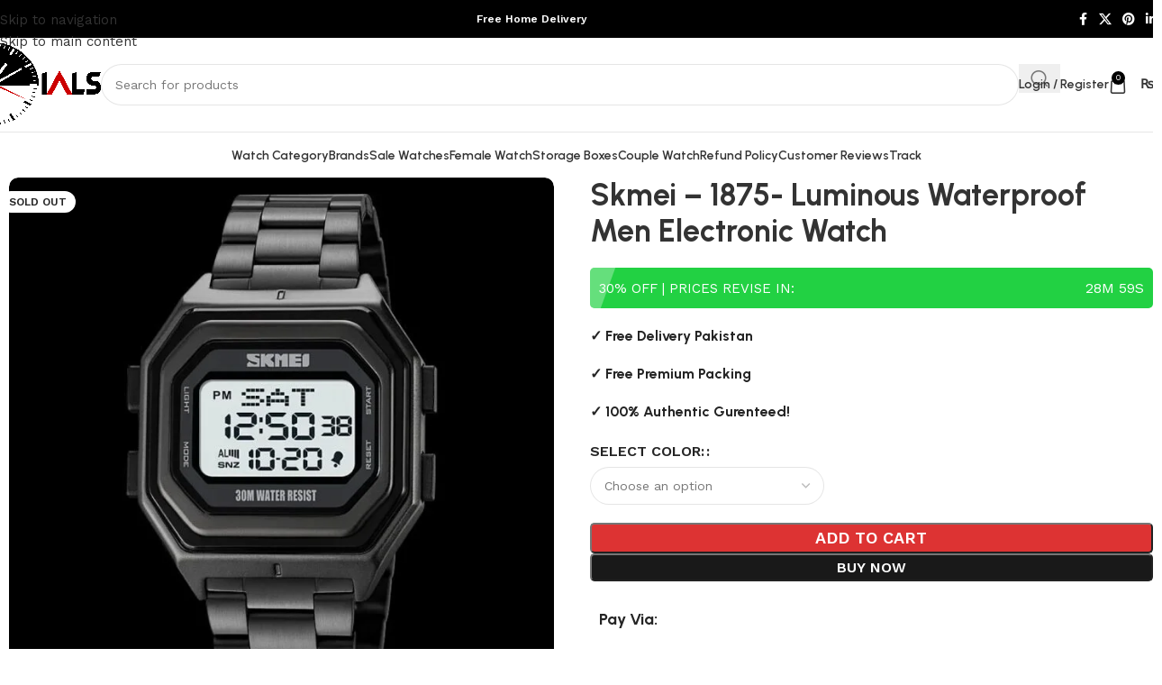

--- FILE ---
content_type: text/html; charset=UTF-8
request_url: https://dials.pk/product/skmei-1875-luminous-waterproof-men-electronic-watch/
body_size: 53159
content:
<!DOCTYPE html><html lang="en-US" prefix="og: https://ogp.me/ns#"><head><meta charset="UTF-8"><link rel="profile" href="https://gmpg.org/xfn/11"><link rel="pingback" href="https://dials.pk/xmlrpc.php"><style>img:is([sizes="auto" i], [sizes^="auto," i]) { contain-intrinsic-size: 3000px 1500px }</style> <script data-cfasync="false" data-pagespeed-no-defer>var gtm4wp_datalayer_name = "dataLayer";
	var dataLayer = dataLayer || [];
	const gtm4wp_use_sku_instead = 1;
	const gtm4wp_currency = 'PKR';
	const gtm4wp_product_per_impression = 10;
	const gtm4wp_clear_ecommerce = false;</script> <title>Skmei - 1875- Luminous Waterproof Men Electronic Watch - Dials Watches</title><meta name="description" content="📦ALLOW OPEN PARCEL"/><meta name="robots" content="follow, index, max-snippet:-1, max-video-preview:-1, max-image-preview:large"/><link rel="canonical" href="https://dials.pk/product/skmei-1875-luminous-waterproof-men-electronic-watch/" /><meta property="og:locale" content="en_US" /><meta property="og:type" content="product" /><meta property="og:title" content="Skmei - 1875- Luminous Waterproof Men Electronic Watch - Dials Watches" /><meta property="og:description" content="📦ALLOW OPEN PARCEL" /><meta property="og:url" content="https://dials.pk/product/skmei-1875-luminous-waterproof-men-electronic-watch/" /><meta property="og:site_name" content="Dials Watches" /><meta property="og:updated_time" content="2024-10-21T17:34:10+05:00" /><meta property="fb:app_id" content="4399866593394101" /><meta property="og:image" content="https://dials.pk/wp-content/uploads/2024/01/1875-7.jpg" /><meta property="og:image:secure_url" content="https://dials.pk/wp-content/uploads/2024/01/1875-7.jpg" /><meta property="og:image:width" content="800" /><meta property="og:image:height" content="800" /><meta property="og:image:alt" content="Skmei &#8211; 1875-  Luminous Waterproof Men Electronic Watch" /><meta property="og:image:type" content="image/jpeg" /><meta name="twitter:card" content="summary_large_image" /><meta name="twitter:title" content="Skmei - 1875- Luminous Waterproof Men Electronic Watch - Dials Watches" /><meta name="twitter:description" content="📦ALLOW OPEN PARCEL" /><meta name="twitter:image" content="https://dials.pk/wp-content/uploads/2024/01/1875-7.jpg" /><meta name="twitter:label1" content="Price" /><meta name="twitter:data1" content="&#8360;0" /><meta name="twitter:label2" content="Availability" /><meta name="twitter:data2" content="Out of stock" /> <script type="application/ld+json" class="rank-math-schema">{"@context":"https://schema.org","@graph":[{"@type":["JewelryStore","Organization"],"@id":"https://dials.pk/#organization","name":"dials.pk","url":"http://dials.pk","sameAs":["https://www.facebook.com/dials.pk/"],"email":"dials.pk@gmail.com","logo":{"@type":"ImageObject","@id":"https://dials.pk/#logo","url":"http://dials.pk/wp-content/uploads/2021/08/logo.png","contentUrl":"http://dials.pk/wp-content/uploads/2021/08/logo.png","caption":"dials.pk","inLanguage":"en-US","width":"2560","height":"1979"},"priceRange":"Rs","openingHours":["Monday,Tuesday,Wednesday,Thursday,Friday,Saturday,Sunday 09:00-17:00"],"image":{"@id":"https://dials.pk/#logo"},"telephone":"+9-2315-769-777"},{"@type":"WebSite","@id":"https://dials.pk/#website","url":"https://dials.pk","name":"dials.pk","publisher":{"@id":"https://dials.pk/#organization"},"inLanguage":"en-US"},{"@type":"ImageObject","@id":"https://dials.pk/wp-content/uploads/2024/01/1875-7.jpg","url":"https://dials.pk/wp-content/uploads/2024/01/1875-7.jpg","width":"800","height":"800","inLanguage":"en-US"},{"@type":"ItemPage","@id":"https://dials.pk/product/skmei-1875-luminous-waterproof-men-electronic-watch/#webpage","url":"https://dials.pk/product/skmei-1875-luminous-waterproof-men-electronic-watch/","name":"Skmei - 1875- Luminous Waterproof Men Electronic Watch - Dials Watches","datePublished":"2024-01-25T20:14:08+05:00","dateModified":"2024-10-21T17:34:10+05:00","isPartOf":{"@id":"https://dials.pk/#website"},"primaryImageOfPage":{"@id":"https://dials.pk/wp-content/uploads/2024/01/1875-7.jpg"},"inLanguage":"en-US"},{"@type":"Product","name":"Skmei - 1875- Luminous Waterproof Men Electronic Watch - Dials Watches","description":"\ud83d\udce6ALLOW OPEN PARCEL","sku":"sk-1875","category":"skmei","mainEntityOfPage":{"@id":"https://dials.pk/product/skmei-1875-luminous-waterproof-men-electronic-watch/#webpage"},"image":[{"@type":"ImageObject","url":"https://dials.pk/wp-content/uploads/2024/01/1875-7.jpg","height":"800","width":"800"},{"@type":"ImageObject","url":"https://dials.pk/wp-content/uploads/2024/01/1875-12.jpg","height":"800","width":"800"},{"@type":"ImageObject","url":"https://dials.pk/wp-content/uploads/2024/01/1875-14.jpg","height":"800","width":"800"},{"@type":"ImageObject","url":"https://dials.pk/wp-content/uploads/2024/01/1875-1.jpg","height":"800","width":"800"}],"color":"Black, White","@id":"https://dials.pk/product/skmei-1875-luminous-waterproof-men-electronic-watch/#richSnippet"}]}</script> <link rel='dns-prefetch' href='//fonts.googleapis.com' /><link rel="alternate" type="application/rss+xml" title="Dials Watches &raquo; Feed" href="https://dials.pk/feed/" /><link rel="alternate" type="application/rss+xml" title="Dials Watches &raquo; Comments Feed" href="https://dials.pk/comments/feed/" /><link rel="alternate" type="application/rss+xml" title="Dials Watches &raquo; Skmei &#8211; 1875-  Luminous Waterproof Men Electronic Watch Comments Feed" href="https://dials.pk/product/skmei-1875-luminous-waterproof-men-electronic-watch/feed/" /><link data-optimized="1" rel='stylesheet' id='wp-block-library-css' href='https://dials.pk/wp-content/litespeed/css/5ae5ec5d9b8aac5fa9f15165e25ac4fe.css?ver=ac4fe' type='text/css' media='all' /><style id='rank-math-toc-block-style-inline-css' type='text/css'>.wp-block-rank-math-toc-block nav ol{counter-reset:item}.wp-block-rank-math-toc-block nav ol li{display:block}.wp-block-rank-math-toc-block nav ol li:before{content:counters(item, ".") ". ";counter-increment:item}</style><style id='global-styles-inline-css' type='text/css'>:root{--wp--preset--aspect-ratio--square: 1;--wp--preset--aspect-ratio--4-3: 4/3;--wp--preset--aspect-ratio--3-4: 3/4;--wp--preset--aspect-ratio--3-2: 3/2;--wp--preset--aspect-ratio--2-3: 2/3;--wp--preset--aspect-ratio--16-9: 16/9;--wp--preset--aspect-ratio--9-16: 9/16;--wp--preset--color--black: #000000;--wp--preset--color--cyan-bluish-gray: #abb8c3;--wp--preset--color--white: #ffffff;--wp--preset--color--pale-pink: #f78da7;--wp--preset--color--vivid-red: #cf2e2e;--wp--preset--color--luminous-vivid-orange: #ff6900;--wp--preset--color--luminous-vivid-amber: #fcb900;--wp--preset--color--light-green-cyan: #7bdcb5;--wp--preset--color--vivid-green-cyan: #00d084;--wp--preset--color--pale-cyan-blue: #8ed1fc;--wp--preset--color--vivid-cyan-blue: #0693e3;--wp--preset--color--vivid-purple: #9b51e0;--wp--preset--gradient--vivid-cyan-blue-to-vivid-purple: linear-gradient(135deg,rgba(6,147,227,1) 0%,rgb(155,81,224) 100%);--wp--preset--gradient--light-green-cyan-to-vivid-green-cyan: linear-gradient(135deg,rgb(122,220,180) 0%,rgb(0,208,130) 100%);--wp--preset--gradient--luminous-vivid-amber-to-luminous-vivid-orange: linear-gradient(135deg,rgba(252,185,0,1) 0%,rgba(255,105,0,1) 100%);--wp--preset--gradient--luminous-vivid-orange-to-vivid-red: linear-gradient(135deg,rgba(255,105,0,1) 0%,rgb(207,46,46) 100%);--wp--preset--gradient--very-light-gray-to-cyan-bluish-gray: linear-gradient(135deg,rgb(238,238,238) 0%,rgb(169,184,195) 100%);--wp--preset--gradient--cool-to-warm-spectrum: linear-gradient(135deg,rgb(74,234,220) 0%,rgb(151,120,209) 20%,rgb(207,42,186) 40%,rgb(238,44,130) 60%,rgb(251,105,98) 80%,rgb(254,248,76) 100%);--wp--preset--gradient--blush-light-purple: linear-gradient(135deg,rgb(255,206,236) 0%,rgb(152,150,240) 100%);--wp--preset--gradient--blush-bordeaux: linear-gradient(135deg,rgb(254,205,165) 0%,rgb(254,45,45) 50%,rgb(107,0,62) 100%);--wp--preset--gradient--luminous-dusk: linear-gradient(135deg,rgb(255,203,112) 0%,rgb(199,81,192) 50%,rgb(65,88,208) 100%);--wp--preset--gradient--pale-ocean: linear-gradient(135deg,rgb(255,245,203) 0%,rgb(182,227,212) 50%,rgb(51,167,181) 100%);--wp--preset--gradient--electric-grass: linear-gradient(135deg,rgb(202,248,128) 0%,rgb(113,206,126) 100%);--wp--preset--gradient--midnight: linear-gradient(135deg,rgb(2,3,129) 0%,rgb(40,116,252) 100%);--wp--preset--font-size--small: 13px;--wp--preset--font-size--medium: 20px;--wp--preset--font-size--large: 36px;--wp--preset--font-size--x-large: 42px;--wp--preset--spacing--20: 0.44rem;--wp--preset--spacing--30: 0.67rem;--wp--preset--spacing--40: 1rem;--wp--preset--spacing--50: 1.5rem;--wp--preset--spacing--60: 2.25rem;--wp--preset--spacing--70: 3.38rem;--wp--preset--spacing--80: 5.06rem;--wp--preset--shadow--natural: 6px 6px 9px rgba(0, 0, 0, 0.2);--wp--preset--shadow--deep: 12px 12px 50px rgba(0, 0, 0, 0.4);--wp--preset--shadow--sharp: 6px 6px 0px rgba(0, 0, 0, 0.2);--wp--preset--shadow--outlined: 6px 6px 0px -3px rgba(255, 255, 255, 1), 6px 6px rgba(0, 0, 0, 1);--wp--preset--shadow--crisp: 6px 6px 0px rgba(0, 0, 0, 1);}:where(body) { margin: 0; }.wp-site-blocks > .alignleft { float: left; margin-right: 2em; }.wp-site-blocks > .alignright { float: right; margin-left: 2em; }.wp-site-blocks > .aligncenter { justify-content: center; margin-left: auto; margin-right: auto; }:where(.is-layout-flex){gap: 0.5em;}:where(.is-layout-grid){gap: 0.5em;}.is-layout-flow > .alignleft{float: left;margin-inline-start: 0;margin-inline-end: 2em;}.is-layout-flow > .alignright{float: right;margin-inline-start: 2em;margin-inline-end: 0;}.is-layout-flow > .aligncenter{margin-left: auto !important;margin-right: auto !important;}.is-layout-constrained > .alignleft{float: left;margin-inline-start: 0;margin-inline-end: 2em;}.is-layout-constrained > .alignright{float: right;margin-inline-start: 2em;margin-inline-end: 0;}.is-layout-constrained > .aligncenter{margin-left: auto !important;margin-right: auto !important;}.is-layout-constrained > :where(:not(.alignleft):not(.alignright):not(.alignfull)){margin-left: auto !important;margin-right: auto !important;}body .is-layout-flex{display: flex;}.is-layout-flex{flex-wrap: wrap;align-items: center;}.is-layout-flex > :is(*, div){margin: 0;}body .is-layout-grid{display: grid;}.is-layout-grid > :is(*, div){margin: 0;}body{padding-top: 0px;padding-right: 0px;padding-bottom: 0px;padding-left: 0px;}a:where(:not(.wp-element-button)){text-decoration: none;}:root :where(.wp-element-button, .wp-block-button__link){background-color: #32373c;border-width: 0;color: #fff;font-family: inherit;font-size: inherit;line-height: inherit;padding: calc(0.667em + 2px) calc(1.333em + 2px);text-decoration: none;}.has-black-color{color: var(--wp--preset--color--black) !important;}.has-cyan-bluish-gray-color{color: var(--wp--preset--color--cyan-bluish-gray) !important;}.has-white-color{color: var(--wp--preset--color--white) !important;}.has-pale-pink-color{color: var(--wp--preset--color--pale-pink) !important;}.has-vivid-red-color{color: var(--wp--preset--color--vivid-red) !important;}.has-luminous-vivid-orange-color{color: var(--wp--preset--color--luminous-vivid-orange) !important;}.has-luminous-vivid-amber-color{color: var(--wp--preset--color--luminous-vivid-amber) !important;}.has-light-green-cyan-color{color: var(--wp--preset--color--light-green-cyan) !important;}.has-vivid-green-cyan-color{color: var(--wp--preset--color--vivid-green-cyan) !important;}.has-pale-cyan-blue-color{color: var(--wp--preset--color--pale-cyan-blue) !important;}.has-vivid-cyan-blue-color{color: var(--wp--preset--color--vivid-cyan-blue) !important;}.has-vivid-purple-color{color: var(--wp--preset--color--vivid-purple) !important;}.has-black-background-color{background-color: var(--wp--preset--color--black) !important;}.has-cyan-bluish-gray-background-color{background-color: var(--wp--preset--color--cyan-bluish-gray) !important;}.has-white-background-color{background-color: var(--wp--preset--color--white) !important;}.has-pale-pink-background-color{background-color: var(--wp--preset--color--pale-pink) !important;}.has-vivid-red-background-color{background-color: var(--wp--preset--color--vivid-red) !important;}.has-luminous-vivid-orange-background-color{background-color: var(--wp--preset--color--luminous-vivid-orange) !important;}.has-luminous-vivid-amber-background-color{background-color: var(--wp--preset--color--luminous-vivid-amber) !important;}.has-light-green-cyan-background-color{background-color: var(--wp--preset--color--light-green-cyan) !important;}.has-vivid-green-cyan-background-color{background-color: var(--wp--preset--color--vivid-green-cyan) !important;}.has-pale-cyan-blue-background-color{background-color: var(--wp--preset--color--pale-cyan-blue) !important;}.has-vivid-cyan-blue-background-color{background-color: var(--wp--preset--color--vivid-cyan-blue) !important;}.has-vivid-purple-background-color{background-color: var(--wp--preset--color--vivid-purple) !important;}.has-black-border-color{border-color: var(--wp--preset--color--black) !important;}.has-cyan-bluish-gray-border-color{border-color: var(--wp--preset--color--cyan-bluish-gray) !important;}.has-white-border-color{border-color: var(--wp--preset--color--white) !important;}.has-pale-pink-border-color{border-color: var(--wp--preset--color--pale-pink) !important;}.has-vivid-red-border-color{border-color: var(--wp--preset--color--vivid-red) !important;}.has-luminous-vivid-orange-border-color{border-color: var(--wp--preset--color--luminous-vivid-orange) !important;}.has-luminous-vivid-amber-border-color{border-color: var(--wp--preset--color--luminous-vivid-amber) !important;}.has-light-green-cyan-border-color{border-color: var(--wp--preset--color--light-green-cyan) !important;}.has-vivid-green-cyan-border-color{border-color: var(--wp--preset--color--vivid-green-cyan) !important;}.has-pale-cyan-blue-border-color{border-color: var(--wp--preset--color--pale-cyan-blue) !important;}.has-vivid-cyan-blue-border-color{border-color: var(--wp--preset--color--vivid-cyan-blue) !important;}.has-vivid-purple-border-color{border-color: var(--wp--preset--color--vivid-purple) !important;}.has-vivid-cyan-blue-to-vivid-purple-gradient-background{background: var(--wp--preset--gradient--vivid-cyan-blue-to-vivid-purple) !important;}.has-light-green-cyan-to-vivid-green-cyan-gradient-background{background: var(--wp--preset--gradient--light-green-cyan-to-vivid-green-cyan) !important;}.has-luminous-vivid-amber-to-luminous-vivid-orange-gradient-background{background: var(--wp--preset--gradient--luminous-vivid-amber-to-luminous-vivid-orange) !important;}.has-luminous-vivid-orange-to-vivid-red-gradient-background{background: var(--wp--preset--gradient--luminous-vivid-orange-to-vivid-red) !important;}.has-very-light-gray-to-cyan-bluish-gray-gradient-background{background: var(--wp--preset--gradient--very-light-gray-to-cyan-bluish-gray) !important;}.has-cool-to-warm-spectrum-gradient-background{background: var(--wp--preset--gradient--cool-to-warm-spectrum) !important;}.has-blush-light-purple-gradient-background{background: var(--wp--preset--gradient--blush-light-purple) !important;}.has-blush-bordeaux-gradient-background{background: var(--wp--preset--gradient--blush-bordeaux) !important;}.has-luminous-dusk-gradient-background{background: var(--wp--preset--gradient--luminous-dusk) !important;}.has-pale-ocean-gradient-background{background: var(--wp--preset--gradient--pale-ocean) !important;}.has-electric-grass-gradient-background{background: var(--wp--preset--gradient--electric-grass) !important;}.has-midnight-gradient-background{background: var(--wp--preset--gradient--midnight) !important;}.has-small-font-size{font-size: var(--wp--preset--font-size--small) !important;}.has-medium-font-size{font-size: var(--wp--preset--font-size--medium) !important;}.has-large-font-size{font-size: var(--wp--preset--font-size--large) !important;}.has-x-large-font-size{font-size: var(--wp--preset--font-size--x-large) !important;}
:where(.wp-block-post-template.is-layout-flex){gap: 1.25em;}:where(.wp-block-post-template.is-layout-grid){gap: 1.25em;}
:where(.wp-block-columns.is-layout-flex){gap: 2em;}:where(.wp-block-columns.is-layout-grid){gap: 2em;}
:root :where(.wp-block-pullquote){font-size: 1.5em;line-height: 1.6;}</style><link data-optimized="1" rel='stylesheet' id='wcoa-front-app-css' href='https://dials.pk/wp-content/litespeed/css/c2ee4daf03b9fc1c0c790118a37b975c.css?ver=b975c' type='text/css' media='all' /><link data-optimized="1" rel='stylesheet' id='woo-customers-order-history-css' href='https://dials.pk/wp-content/litespeed/css/76f8aacb68d0dd1d3a94237ff05a943c.css?ver=a943c' type='text/css' media='all' /><style id='woocommerce-inline-inline-css' type='text/css'>.woocommerce form .form-row .required { visibility: visible; }</style><link data-optimized="1" rel='stylesheet' id='wcpr-country-flags-css' href='https://dials.pk/wp-content/litespeed/css/9511f3595e9342f14897590650717475.css?ver=17475' type='text/css' media='all' /><link data-optimized="1" rel='stylesheet' id='wcpr-verified-badge-icon-css' href='https://dials.pk/wp-content/litespeed/css/e05998712522e11c182f6501f10fc5bf.css?ver=fc5bf' type='text/css' media='all' /><link data-optimized="1" rel='stylesheet' id='woocommerce-photo-reviews-style-css' href='https://dials.pk/wp-content/litespeed/css/8e5965fdfc8435aa69335b9b637dc5ce.css?ver=dc5ce' type='text/css' media='all' /><style id='woocommerce-photo-reviews-style-inline-css' type='text/css'>.woocommerce-review__verified{color:#29d50b!important;}.wcpr-input-file-wrap .wcpr_image_upload_button.button, .wcpr-input-file-wrap .wcpr_image_upload_button.button{background-color:#F3F3F3!important;color:#3E3E3E!important;}.star-rating:before,.star-rating span:before,.stars a:hover:after, .stars a.active:after{color:#ffb600!important;}.reviews-images-wrap-right .wcpr-review-image-caption,#reviews-content-left-main .wcpr-review-image-container .wcpr-review-image-caption,.kt-reviews-image-container .big-review-images-content-container .wcpr-review-image-caption{background-color:rgba(1,1,1,0.4);color:#ffffff;font-size:14px;}.rate-percent{background-color:#ffc423;}:root{
        --upload_button_bg_color:#F3F3F3;
        --upload_button_color:#3E3E3E;
        }</style><link data-optimized="1" rel='stylesheet' id='wcpr-swipebox-css-css' href='https://dials.pk/wp-content/litespeed/css/1a348deeebbb426078e6059d6927b133.css?ver=7b133' type='text/css' media='all' /><link data-optimized="1" rel='stylesheet' id='wcpr-masonry-style-css' href='https://dials.pk/wp-content/litespeed/css/446fdacc80bedaa5176d3963ae950afb.css?ver=50afb' type='text/css' media='all' /><style id='wcpr-masonry-style-inline-css' type='text/css'>.wcpr-grid{background-color:;}.wcpr-grid>.wcpr-grid-item,#wcpr-modal-wrap{background-color:#f3f3f3;}.wcpr-grid>.wcpr-grid-item,#reviews-content-right,#reviews-content-right>.reviews-content-right-meta,#reviews-content-right>.wcpr-single-product-summary>h1.product_title{color:#000;}#reviews-content-right>.wcpr-single-product-summary{border-top:1px solid;}</style><link data-optimized="1" rel='stylesheet' id='pmw-public-elementor-fix-css' href='https://dials.pk/wp-content/litespeed/css/91711169153ac874afb2a2f68c4f5a32.css?ver=f5a32' type='text/css' media='all' /><link data-optimized="1" rel='stylesheet' id='woocommerce-photo-reviews-form-css' href='https://dials.pk/wp-content/litespeed/css/d804800d25ccc75c72d8b34659a42a81.css?ver=42a81' type='text/css' media='all' /><link data-optimized="1" rel='stylesheet' id='wcpr-shortcode-all-reviews-style-css' href='https://dials.pk/wp-content/litespeed/css/23d7f76602d77119dc540d674e654882.css?ver=54882' type='text/css' media='all' /><link data-optimized="1" rel='stylesheet' id='woocommerce-photo-reviews-vote-icons-css' href='https://dials.pk/wp-content/litespeed/css/80e2045aea92f25419d07e7230b5a65d.css?ver=5a65d' type='text/css' media='all' /><link data-optimized="1" rel='stylesheet' id='wcpr-shortcode-masonry-style-css' href='https://dials.pk/wp-content/litespeed/css/e3a4393fc58e6791b43c413e369b33af.css?ver=b33af' type='text/css' media='all' /><link data-optimized="1" rel='stylesheet' id='wcpr-rotate-font-style-css' href='https://dials.pk/wp-content/litespeed/css/ca663c14ad0c776e06112384638b879c.css?ver=b879c' type='text/css' media='all' /><link data-optimized="1" rel='stylesheet' id='wcpr-default-display-style-css' href='https://dials.pk/wp-content/litespeed/css/4f39bb0ba00d38de0eab4b7bc20e864f.css?ver=e864f' type='text/css' media='all' /><link data-optimized="1" rel='stylesheet' id='woocommerce-photo-reviews-rating-html-shortcode-css' href='https://dials.pk/wp-content/litespeed/css/2ec42aaaf8f7f6b26b7fa612e6096d39.css?ver=96d39' type='text/css' media='all' /><link data-optimized="1" rel='stylesheet' id='elementor-icons-css' href='https://dials.pk/wp-content/litespeed/css/7cd3b5ea2ba3d81399d51052e1e811ee.css?ver=811ee' type='text/css' media='all' /><link data-optimized="1" rel='stylesheet' id='elementor-frontend-css' href='https://dials.pk/wp-content/litespeed/css/23579f5a1b731cf9d8f30412815248b0.css?ver=248b0' type='text/css' media='all' /><link data-optimized="1" rel='stylesheet' id='elementor-post-197-css' href='https://dials.pk/wp-content/litespeed/css/1fd5a3ee71b68ac2b729e457a8d3a22d.css?ver=3a22d' type='text/css' media='all' /><link data-optimized="1" rel='stylesheet' id='elementor-pro-css' href='https://dials.pk/wp-content/litespeed/css/aa809a7123a6f6b76a0947fd12b22c3b.css?ver=22c3b' type='text/css' media='all' /><link data-optimized="1" rel='stylesheet' id='wd-style-base-css' href='https://dials.pk/wp-content/litespeed/css/6fc69a1f27af459fe017e61f1be63092.css?ver=63092' type='text/css' media='all' /><link data-optimized="1" rel='stylesheet' id='wd-helpers-wpb-elem-css' href='https://dials.pk/wp-content/litespeed/css/a2e8cb7ac0cf51779aa42c522a93ca6a.css?ver=3ca6a' type='text/css' media='all' /><link data-optimized="1" rel='stylesheet' id='wd-elementor-base-css' href='https://dials.pk/wp-content/litespeed/css/9eec43aea2a315446645be3da5f94a8f.css?ver=94a8f' type='text/css' media='all' /><link data-optimized="1" rel='stylesheet' id='wd-elementor-pro-base-css' href='https://dials.pk/wp-content/litespeed/css/2537f3ce37b418aeb3c1366e83677f3a.css?ver=77f3a' type='text/css' media='all' /><link data-optimized="1" rel='stylesheet' id='wd-woocommerce-base-css' href='https://dials.pk/wp-content/litespeed/css/e1643673c39149c409d2b28d8cd7a93d.css?ver=7a93d' type='text/css' media='all' /><link data-optimized="1" rel='stylesheet' id='wd-mod-star-rating-css' href='https://dials.pk/wp-content/litespeed/css/e1c29ed28cea77880b5796dcdc586bd4.css?ver=86bd4' type='text/css' media='all' /><link data-optimized="1" rel='stylesheet' id='wd-woocommerce-block-notices-css' href='https://dials.pk/wp-content/litespeed/css/34927cb68aa18f894afe09556ecd7937.css?ver=d7937' type='text/css' media='all' /><link data-optimized="1" rel='stylesheet' id='wd-woo-mod-quantity-css' href='https://dials.pk/wp-content/litespeed/css/8ece1f8ea1ce9d1a99451170fb585a26.css?ver=85a26' type='text/css' media='all' /><link data-optimized="1" rel='stylesheet' id='wd-woo-opt-free-progress-bar-css' href='https://dials.pk/wp-content/litespeed/css/3632ce3fbf67d0fc0913034672558fe7.css?ver=58fe7' type='text/css' media='all' /><link data-optimized="1" rel='stylesheet' id='wd-woo-mod-progress-bar-css' href='https://dials.pk/wp-content/litespeed/css/ce350b5d2798510f82673b234a19855b.css?ver=9855b' type='text/css' media='all' /><link data-optimized="1" rel='stylesheet' id='wd-woo-single-prod-el-base-css' href='https://dials.pk/wp-content/litespeed/css/a1a63a3b4c2d511109a100e988039f59.css?ver=39f59' type='text/css' media='all' /><link data-optimized="1" rel='stylesheet' id='wd-woo-mod-stock-status-css' href='https://dials.pk/wp-content/litespeed/css/3a85cd5878251dd440d069b48388eb8e.css?ver=8eb8e' type='text/css' media='all' /><link data-optimized="1" rel='stylesheet' id='wd-woo-opt-hide-larger-price-css' href='https://dials.pk/wp-content/litespeed/css/4ee8e6adf1a70076c71aa3d6a101d370.css?ver=1d370' type='text/css' media='all' /><link data-optimized="1" rel='stylesheet' id='wd-woo-mod-shop-attributes-css' href='https://dials.pk/wp-content/litespeed/css/61adaa68c5d6c9d62a6a2808ee36fcf5.css?ver=6fcf5' type='text/css' media='all' /><link data-optimized="1" rel='stylesheet' id='wd-wp-blocks-css' href='https://dials.pk/wp-content/litespeed/css/73247035ce75a14721dd84a341071237.css?ver=71237' type='text/css' media='all' /><link data-optimized="1" rel='stylesheet' id='wd-header-base-css' href='https://dials.pk/wp-content/litespeed/css/510f7ed3844336d47812b3e7858e9dd2.css?ver=e9dd2' type='text/css' media='all' /><link data-optimized="1" rel='stylesheet' id='wd-mod-tools-css' href='https://dials.pk/wp-content/litespeed/css/cbd843a976fa53c5d843a2d95d8bbae4.css?ver=bbae4' type='text/css' media='all' /><link data-optimized="1" rel='stylesheet' id='wd-header-elements-base-css' href='https://dials.pk/wp-content/litespeed/css/f14a4a7677e65bc31d11916b80c1f784.css?ver=1f784' type='text/css' media='all' /><link data-optimized="1" rel='stylesheet' id='wd-social-icons-css' href='https://dials.pk/wp-content/litespeed/css/47d1f9f1889d369f4584c7f20691880c.css?ver=1880c' type='text/css' media='all' /><link data-optimized="1" rel='stylesheet' id='wd-header-search-css' href='https://dials.pk/wp-content/litespeed/css/5f13ab7a4289b969d396f95a2de7d117.css?ver=7d117' type='text/css' media='all' /><link data-optimized="1" rel='stylesheet' id='wd-header-search-form-css' href='https://dials.pk/wp-content/litespeed/css/0c04d32111247a2b9f1629eda28d078f.css?ver=d078f' type='text/css' media='all' /><link data-optimized="1" rel='stylesheet' id='wd-wd-search-form-css' href='https://dials.pk/wp-content/litespeed/css/843df3a5227a5008fc43f96bb14435bb.css?ver=435bb' type='text/css' media='all' /><link data-optimized="1" rel='stylesheet' id='wd-wd-search-results-css' href='https://dials.pk/wp-content/litespeed/css/59f1cf4fd608e303b169aafdc1802ded.css?ver=02ded' type='text/css' media='all' /><link data-optimized="1" rel='stylesheet' id='wd-wd-search-dropdown-css' href='https://dials.pk/wp-content/litespeed/css/055ebcef2d903990bb1a6d3b710b9776.css?ver=b9776' type='text/css' media='all' /><link data-optimized="1" rel='stylesheet' id='wd-header-my-account-dropdown-css' href='https://dials.pk/wp-content/litespeed/css/d7122bb66a7f86ac7948f13c9a0f20f7.css?ver=f20f7' type='text/css' media='all' /><link data-optimized="1" rel='stylesheet' id='wd-woo-mod-login-form-css' href='https://dials.pk/wp-content/litespeed/css/b6938102ae2761b239699e81d27c9df4.css?ver=c9df4' type='text/css' media='all' /><link data-optimized="1" rel='stylesheet' id='wd-header-my-account-css' href='https://dials.pk/wp-content/litespeed/css/cf26bdc509c8fc5f5e6a89a45b0deccf.css?ver=deccf' type='text/css' media='all' /><link data-optimized="1" rel='stylesheet' id='wd-header-cart-side-css' href='https://dials.pk/wp-content/litespeed/css/3303bacadcd40f80d29b0469fbadec4b.css?ver=dec4b' type='text/css' media='all' /><link data-optimized="1" rel='stylesheet' id='wd-header-cart-css' href='https://dials.pk/wp-content/litespeed/css/94ce86c129a44f0a724df104b349596e.css?ver=9596e' type='text/css' media='all' /><link data-optimized="1" rel='stylesheet' id='wd-widget-shopping-cart-css' href='https://dials.pk/wp-content/litespeed/css/4df507dd7f5a96b6494037611ff9affc.css?ver=9affc' type='text/css' media='all' /><link data-optimized="1" rel='stylesheet' id='wd-widget-product-list-css' href='https://dials.pk/wp-content/litespeed/css/ea79a9f825aade152325975468aa31f4.css?ver=a31f4' type='text/css' media='all' /><link data-optimized="1" rel='stylesheet' id='wd-header-mobile-nav-dropdown-css' href='https://dials.pk/wp-content/litespeed/css/c8d3efc84de3903b9d9b5d0af441c714.css?ver=1c714' type='text/css' media='all' /><link data-optimized="1" rel='stylesheet' id='wd-woo-single-prod-predefined-css' href='https://dials.pk/wp-content/litespeed/css/a21cc2fa9802f6fb398b0598d4a1798e.css?ver=1798e' type='text/css' media='all' /><link data-optimized="1" rel='stylesheet' id='wd-woo-single-prod-and-quick-view-predefined-css' href='https://dials.pk/wp-content/litespeed/css/3b9872ecd3a08c8fdb51fd795425b211.css?ver=5b211' type='text/css' media='all' /><link data-optimized="1" rel='stylesheet' id='wd-woo-single-prod-el-tabs-predefined-css' href='https://dials.pk/wp-content/litespeed/css/d9f157b26ab5404d5f540271ea1aec62.css?ver=aec62' type='text/css' media='all' /><link data-optimized="1" rel='stylesheet' id='wd-woo-single-prod-el-gallery-css' href='https://dials.pk/wp-content/litespeed/css/0cd8595f86ea9cf4ed897db2e12fb144.css?ver=fb144' type='text/css' media='all' /><link data-optimized="1" rel='stylesheet' id='wd-swiper-css' href='https://dials.pk/wp-content/litespeed/css/d808edf99c2933ba7db46c56968ff816.css?ver=ff816' type='text/css' media='all' /><link data-optimized="1" rel='stylesheet' id='wd-woo-mod-product-labels-css' href='https://dials.pk/wp-content/litespeed/css/03848c4a4c774e62eaf9518270526321.css?ver=26321' type='text/css' media='all' /><link data-optimized="1" rel='stylesheet' id='wd-swiper-arrows-css' href='https://dials.pk/wp-content/litespeed/css/9dcce2f8a06aaa54118066ed924809fe.css?ver=809fe' type='text/css' media='all' /><link data-optimized="1" rel='stylesheet' id='wd-swiper-pagin-css' href='https://dials.pk/wp-content/litespeed/css/b511bce70edb445683d0a4d7422f6d53.css?ver=f6d53' type='text/css' media='all' /><link data-optimized="1" rel='stylesheet' id='wd-woo-mod-variation-form-css' href='https://dials.pk/wp-content/litespeed/css/5d2da18febf9a58aaddbad9da1358b11.css?ver=58b11' type='text/css' media='all' /><link data-optimized="1" rel='stylesheet' id='wd-woo-mod-swatches-base-css' href='https://dials.pk/wp-content/litespeed/css/e04f0800cbca738294c53b894aae76b4.css?ver=e76b4' type='text/css' media='all' /><link data-optimized="1" rel='stylesheet' id='wd-woo-mod-variation-form-single-css' href='https://dials.pk/wp-content/litespeed/css/f09d051fa44262ea89b6906a77831624.css?ver=31624' type='text/css' media='all' /><link data-optimized="1" rel='stylesheet' id='wd-woo-mod-swatches-style-1-css' href='https://dials.pk/wp-content/litespeed/css/9918ec89a258926597fb329d20f4987c.css?ver=4987c' type='text/css' media='all' /><link data-optimized="1" rel='stylesheet' id='wd-woo-mod-swatches-dis-1-css' href='https://dials.pk/wp-content/litespeed/css/4a6cd79deab278df24aaba560dbf0520.css?ver=f0520' type='text/css' media='all' /><link data-optimized="1" rel='stylesheet' id='wd-text-block-css' href='https://dials.pk/wp-content/litespeed/css/8159cab4341fa705f5cbe8e77cab6525.css?ver=b6525' type='text/css' media='all' /><link data-optimized="1" rel='stylesheet' id='wd-tabs-css' href='https://dials.pk/wp-content/litespeed/css/aa0071b4d95dec4b8bc251298e0b28aa.css?ver=b28aa' type='text/css' media='all' /><link data-optimized="1" rel='stylesheet' id='wd-woo-single-prod-el-tabs-opt-layout-tabs-css' href='https://dials.pk/wp-content/litespeed/css/b8127fde58ad5dcb7f6928ce4f55238a.css?ver=5238a' type='text/css' media='all' /><link data-optimized="1" rel='stylesheet' id='wd-accordion-css' href='https://dials.pk/wp-content/litespeed/css/cb2ee575c212bfff70e27ac1e2dcabeb.css?ver=cabeb' type='text/css' media='all' /><link data-optimized="1" rel='stylesheet' id='wd-accordion-elem-wpb-css' href='https://dials.pk/wp-content/litespeed/css/159a0c09b89b604061ac6fd457591ada.css?ver=91ada' type='text/css' media='all' /><link data-optimized="1" rel='stylesheet' id='wd-woo-single-prod-el-reviews-css' href='https://dials.pk/wp-content/litespeed/css/3103a016402886a470e52c69ff68fd6c.css?ver=8fd6c' type='text/css' media='all' /><link data-optimized="1" rel='stylesheet' id='wd-woo-single-prod-el-reviews-style-1-css' href='https://dials.pk/wp-content/litespeed/css/3c813e35c5cf82e91c68a3029c94a16a.css?ver=4a16a' type='text/css' media='all' /><link data-optimized="1" rel='stylesheet' id='wd-post-types-mod-comments-css' href='https://dials.pk/wp-content/litespeed/css/a8a690035246c2f8ac53537a3c6a7fe8.css?ver=a7fe8' type='text/css' media='all' /><link data-optimized="1" rel='stylesheet' id='wd-widget-collapse-css' href='https://dials.pk/wp-content/litespeed/css/39524f15deee467cc727420ec6ce5813.css?ver=e5813' type='text/css' media='all' /><link data-optimized="1" rel='stylesheet' id='wd-footer-base-css' href='https://dials.pk/wp-content/litespeed/css/198991ac29373ff0c394a3df99074484.css?ver=74484' type='text/css' media='all' /><link data-optimized="1" rel='stylesheet' id='xts-style-theme_settings_default-css' href='https://dials.pk/wp-content/litespeed/css/582d45654e493b1eb27013818533e65a.css?ver=3e65a' type='text/css' media='all' /><link rel='stylesheet' id='xts-google-fonts-css' href='https://fonts.googleapis.com/css?family=Work+Sans%3A400%2C600%7CUrbanist%3A400%2C600%2C700%2C800%7CLato%3A400%2C700&#038;ver=8.3.2&#038;display=swap' type='text/css' media='all' /><link data-optimized="1" rel='stylesheet' id='elementor-gf-local-roboto-css' href='https://dials.pk/wp-content/litespeed/css/1490077c28bf901eef31cc643fa448d6.css?ver=448d6' type='text/css' media='all' /><link data-optimized="1" rel='stylesheet' id='elementor-gf-local-robotoslab-css' href='https://dials.pk/wp-content/litespeed/css/5cf9aa3f06750892ec8547419ad61f58.css?ver=61f58' type='text/css' media='all' /> <script type="text/javascript" src="https://dials.pk/wp-includes/js/jquery/jquery.min.js" id="jquery-core-js"></script> <script type="text/javascript" src="https://dials.pk/wp-includes/js/jquery/jquery-migrate.min.js" id="jquery-migrate-js"></script> <script type="text/javascript" id="print-invoices-packing-slip-labels-for-woocommerce_public-js-extra" src="[data-uri]" defer></script> <script type="text/javascript" src="https://dials.pk/wp-content/plugins/print-invoices-packing-slip-labels-for-woocommerce/public/js/wf-woocommerce-packing-list-public.js" id="print-invoices-packing-slip-labels-for-woocommerce_public-js" defer data-deferred="1"></script> <script type="text/javascript" src="https://dials.pk/wp-content/plugins/woo-customers-order-history/public/js/woo-customers-order-history-public.js" id="woo-customers-order-history-js" defer data-deferred="1"></script> <script type="text/javascript" src="https://dials.pk/wp-content/plugins/woocommerce/assets/js/jquery-blockui/jquery.blockUI.min.js" id="jquery-blockui-js" defer="defer" data-wp-strategy="defer"></script> <script type="text/javascript" id="wc-add-to-cart-js-extra" src="[data-uri]" defer></script> <script type="text/javascript" src="https://dials.pk/wp-content/plugins/woocommerce/assets/js/frontend/add-to-cart.min.js" id="wc-add-to-cart-js" defer="defer" data-wp-strategy="defer"></script> <script type="text/javascript" id="wc-single-product-js-extra" src="[data-uri]" defer></script> <script type="text/javascript" src="https://dials.pk/wp-content/plugins/woocommerce/assets/js/frontend/single-product.min.js" id="wc-single-product-js" defer="defer" data-wp-strategy="defer"></script> <script type="text/javascript" src="https://dials.pk/wp-content/plugins/woocommerce/assets/js/js-cookie/js.cookie.min.js" id="js-cookie-js" defer="defer" data-wp-strategy="defer"></script> <script type="text/javascript" id="woocommerce-js-extra" src="[data-uri]" defer></script> <script type="text/javascript" src="https://dials.pk/wp-content/plugins/woocommerce/assets/js/frontend/woocommerce.min.js" id="woocommerce-js" defer="defer" data-wp-strategy="defer"></script> <script type="text/javascript" src="https://dials.pk/wp-content/plugins/woocommerce-photo-reviews/js/default-display-images.min.js" id="wcpr-default-display-script-js" defer data-deferred="1"></script> <script type="text/javascript" id="woocommerce-photo-reviews-script-js-extra" src="[data-uri]" defer></script> <script type="text/javascript" src="https://dials.pk/wp-content/plugins/woocommerce-photo-reviews/js/script.min.js" id="woocommerce-photo-reviews-script-js" defer data-deferred="1"></script> <script type="text/javascript" id="woocommerce-photo-reviews-shortcode-script-js-extra" src="[data-uri]" defer></script> <script type="text/javascript" src="https://dials.pk/wp-content/plugins/woocommerce-photo-reviews/js/shortcode-script.min.js" id="woocommerce-photo-reviews-shortcode-script-js" defer data-deferred="1"></script> <script type="text/javascript" src="https://dials.pk/wp-content/plugins/woocommerce-photo-reviews/js/swipebox.min.js" id="wcpr-swipebox-js-js" defer data-deferred="1"></script> <script type="text/javascript" src="https://dials.pk/wp-content/plugins/woocommerce-photo-reviews/js/masonry.min.js" id="wcpr-masonry-script-js" defer data-deferred="1"></script> <script type="text/javascript" src="https://dials.pk/wp-includes/js/dist/hooks.min.js" id="wp-hooks-js" defer data-deferred="1"></script> <script type="text/javascript" id="wpm-js-extra">/*  */
var wpm = {"ajax_url":"https:\/\/dials.pk\/wp-admin\/admin-ajax.php","root":"https:\/\/dials.pk\/wp-json\/","nonce_wp_rest":"c068a8fa8c","nonce_ajax":"7ca034d0e8"};
/*  */</script> <script type="text/javascript" src="https://dials.pk/wp-content/plugins/woocommerce-google-adwords-conversion-tracking-tag/js/public/wpm-public.p1.min.js" id="wpm-js"></script> <script type="text/javascript" id="woocommerce-photo-reviews-form-js-extra" src="[data-uri]" defer></script> <script type="text/javascript" src="https://dials.pk/wp-content/plugins/woocommerce-photo-reviews/js/shortcode-review-form.min.js" id="woocommerce-photo-reviews-form-js" defer data-deferred="1"></script> <script type="text/javascript" src="https://dials.pk/wp-content/themes/woodmart/js/libs/device.min.js" id="wd-device-library-js" defer data-deferred="1"></script> <script type="text/javascript" src="https://dials.pk/wp-content/themes/woodmart/js/scripts/global/scrollBar.min.js" id="wd-scrollbar-js" defer data-deferred="1"></script> <link rel="https://api.w.org/" href="https://dials.pk/wp-json/" /><link rel="alternate" title="JSON" type="application/json" href="https://dials.pk/wp-json/wp/v2/product/41287" /><link rel="EditURI" type="application/rsd+xml" title="RSD" href="https://dials.pk/xmlrpc.php?rsd" /><meta name="generator" content="WordPress 6.8.3" /><link rel='shortlink' href='https://dials.pk/?p=41287' /><link rel="alternate" title="oEmbed (JSON)" type="application/json+oembed" href="https://dials.pk/wp-json/oembed/1.0/embed?url=https%3A%2F%2Fdials.pk%2Fproduct%2Fskmei-1875-luminous-waterproof-men-electronic-watch%2F" /><link rel="alternate" title="oEmbed (XML)" type="text/xml+oembed" href="https://dials.pk/wp-json/oembed/1.0/embed?url=https%3A%2F%2Fdials.pk%2Fproduct%2Fskmei-1875-luminous-waterproof-men-electronic-watch%2F&#038;format=xml" />
 <script>!function(f,b,e,v,n,t,s)
{if(f.fbq)return;n=f.fbq=function(){n.callMethod?
n.callMethod.apply(n,arguments):n.queue.push(arguments)};
if(!f._fbq)f._fbq=n;n.push=n;n.loaded=!0;n.version='2.0';
n.queue=[];t=b.createElement(e);t.async=!0;
t.src=v;s=b.getElementsByTagName(e)[0];
s.parentNode.insertBefore(t,s)}(window, document,'script',
'https://connect.facebook.net/en_US/fbevents.js');
fbq('init', '929656752523558');
fbq('track', 'PageView');</script> <noscript><img height="1" width="1" style="display:none"
src="https://www.facebook.com/tr?id=1014031416089361&ev=PageView&noscript=1"
/></noscript><meta name="google-site-verification" content="2t0ea9NQodMNyW4RqdNqjMTL6j4LD4kxhxHkJbEz3Uk" />
 <script>!function (w, d, t) {
                w.TiktokAnalyticsObject=t;var ttq=w[t]=w[t]||[];ttq.methods=["page","track","identify","instances","debug","on","off","once","ready","alias","group","enableCookie","disableCookie"],ttq.setAndDefer=function(t,e){t[e]=function(){t.push([e].concat(Array.prototype.slice.call(arguments,0)))}};for(var i=0;i<ttq.methods.length;i++)ttq.setAndDefer(ttq,ttq.methods[i]);ttq.instance=function(t){for(var e=ttq._i[t]||[],n=0;n<ttq.methods.length;n++)ttq.setAndDefer(e,ttq.methods[n]);return e},ttq.load=function(e,n){var i="https://analytics.tiktok.com/i18n/pixel/events.js";ttq._i=ttq._i||{},ttq._i[e]=[],ttq._i[e]._u=i,ttq._t=ttq._t||{},ttq._t[e]=+new Date,ttq._o=ttq._o||{},ttq._o[e]=n||{};var o=document.createElement("script");o.type="text/javascript",o.async=!0,o.src=i+"?sdkid="+e+"&lib="+t;var a=document.getElementsByTagName("script")[0];a.parentNode.insertBefore(o,a)};
                ttq.load('CJ231UBC77U1K8LNE7A0');
                ttq.page();
            }(window, document, "ttq");</script> <style>/* Style the timer bar */
        .discount-bar {
            display: flex;
            justify-content: space-between;
            align-items: center;
            background-color: #22D143;
            color: white;
            padding: 10px;
            border-radius: 5px;
            font-size: 15px;
            
            position: relative;
            overflow: hidden;
            text-transform: uppercase;
        }

        /* Shiny effect */
        .discount-bar:before {
            content: "";
            position: absolute;
            top: 0;
            left: -50%;
            height: 100%;
            width: 50%;
            background: rgba(255, 255, 255, 0.3);
            transform: skewX(-20deg);
        }

        /* Animate the shiny effect */
        .discount-bar:before {
            animation: shiny 3s ease-in-out infinite;
        }

        @keyframes shiny {
            0% {
                left: -50%;
            }
            100% {
                left: 100%;
            }
        }

        /* Style the countdown timer */
        .timer {
            font-size: 16px;
            
            color: #ffffff;
        }</style> <script src="https://code.jquery.com/jquery-3.6.0.min.js"></script> <script>jQuery(document).ready(function($) {
            // Function to start the countdown
            function startCountdown(duration, display) {
                var timer = duration, minutes, seconds;
                setInterval(function() {
                    minutes = parseInt(timer / 60, 10);
                    seconds = parseInt(timer % 60, 10);

                    minutes = minutes < 10 ? "0" + minutes : minutes;
                    seconds = seconds < 10 ? "0" + seconds : seconds;

                    display.text(minutes + "m " + seconds + "s");

                    if (--timer < 0) {
                        timer = duration; // Reset the timer to loop again
                    }
                }, 1000);
            }

            // Check if session exists in local storage
            var sessionTimer = localStorage.getItem('sessionTimer');
            var now = new Date().getTime();

            // If no session or session expired (29 minutes = 1740 seconds)
            if (!sessionTimer || now > sessionTimer) {
                // Set new session timer in local storage for 29 minutes
                var newSession = now + (29 * 60 * 1000);
                localStorage.setItem('sessionTimer', newSession);
                sessionTimer = newSession;
            }

            // Calculate remaining time
            var remainingTime = (sessionTimer - now) / 1000; // Convert to seconds
            var display = $('#time');
            startCountdown(remainingTime, display);
        });</script> 
 <script data-cfasync="false" data-pagespeed-no-defer type="text/javascript">var dataLayer_content = {"pagePostType":"product","pagePostType2":"single-product","pagePostAuthor":"admin","customerTotalOrders":0,"customerTotalOrderValue":0,"customerFirstName":"","customerLastName":"","customerBillingFirstName":"","customerBillingLastName":"","customerBillingCompany":"","customerBillingAddress1":"","customerBillingAddress2":"","customerBillingCity":"","customerBillingState":"","customerBillingPostcode":"","customerBillingCountry":"","customerBillingEmail":"","customerBillingEmailHash":"","customerBillingPhone":"","customerShippingFirstName":"","customerShippingLastName":"","customerShippingCompany":"","customerShippingAddress1":"","customerShippingAddress2":"","customerShippingCity":"","customerShippingState":"","customerShippingPostcode":"","customerShippingCountry":"","cartContent":{"totals":{"applied_coupons":[],"discount_total":0,"subtotal":0,"total":0},"items":[]},"productRatingCounts":[],"productAverageRating":0,"productReviewCount":0,"productType":"variable","productIsVariable":1};
	dataLayer.push( dataLayer_content );</script> <script src="[data-uri]" defer></script> <meta name="viewport" content="width=device-width, initial-scale=1.0, maximum-scale=1.0, user-scalable=no">
<noscript><style>.woocommerce-product-gallery{ opacity: 1 !important; }</style></noscript><meta name="generator" content="Elementor 3.31.1; features: additional_custom_breakpoints, e_element_cache; settings: css_print_method-external, google_font-enabled, font_display-auto"> <script type='text/javascript'>!function(f,b,e,v,n,t,s){if(f.fbq)return;n=f.fbq=function(){n.callMethod?
n.callMethod.apply(n,arguments):n.queue.push(arguments)};if(!f._fbq)f._fbq=n;
n.push=n;n.loaded=!0;n.version='2.0';n.queue=[];t=b.createElement(e);t.async=!0;
t.src=v;s=b.getElementsByTagName(e)[0];s.parentNode.insertBefore(t,s)}(window,
document,'script','https://connect.facebook.net/en_US/fbevents.js?v=next');</script>  <script type='text/javascript'>var url = window.location.origin + '?ob=open-bridge';
        fbq('set', 'openbridge', '632728471436931', url);</script> <script type='text/javascript'>fbq('init', '632728471436931', {}, {
    "agent": "wordpress-6.8.3-4.0.1"
})</script><script type='text/javascript'>fbq('track', 'PageView', []);</script> 
<noscript>
<img height="1" width="1" style="display:none" alt="fbpx"
src="https://www.facebook.com/tr?id=632728471436931&ev=PageView&noscript=1" />
</noscript> <script>window.wpmDataLayer = window.wpmDataLayer || {};
			window.wpmDataLayer = Object.assign(window.wpmDataLayer, {"cart":{},"cart_item_keys":{},"version":{"number":"1.44.2","pro":false,"eligible_for_updates":false,"distro":"fms","beta":false,"show":true},"pixels":{"google":{"linker":{"settings":null},"user_id":false,"ads":{"conversion_ids":{"AW-10982945406":"pfC9COzT99wDEP7kifUo"},"dynamic_remarketing":{"status":true,"id_type":"post_id","send_events_with_parent_ids":true},"google_business_vertical":"retail","phone_conversion_number":"","phone_conversion_label":""},"tcf_support":false,"consent_mode":{"is_active":true,"wait_for_update":500,"ads_data_redaction":false,"url_passthrough":true}}},"shop":{"list_name":"Product | Skmei - 1875-  Luminous Waterproof Men Electronic Watch","list_id":"product_skmei-1875-luminous-waterproof-men-electronic-watch","page_type":"product","product_type":"variable","currency":"PKR","selectors":{"addToCart":[],"beginCheckout":[]},"order_duplication_prevention":true,"view_item_list_trigger":{"test_mode":false,"background_color":"green","opacity":0.5,"repeat":true,"timeout":1000,"threshold":0.8},"variations_output":true,"session_active":false},"page":{"id":41287,"title":"Skmei &#8211; 1875-  Luminous Waterproof Men Electronic Watch","type":"product","categories":[],"parent":{"id":0,"title":"Skmei &#8211; 1875-  Luminous Waterproof Men Electronic Watch","type":"product","categories":[]}},"general":{"user_logged_in":false,"scroll_tracking_thresholds":[],"page_id":41287,"exclude_domains":[],"server_2_server":{"active":false,"ip_exclude_list":[]},"consent_management":{"explicit_consent":false},"lazy_load_pmw":false}});</script> <meta name="pm-dataLayer-meta" content="41287" class="wpmProductId"
data-id="41287"> <script>(window.wpmDataLayer = window.wpmDataLayer || {}).products             = window.wpmDataLayer.products || {};
			window.wpmDataLayer.products[41287] = {"id":"41287","sku":"sk-1875","price":0,"brand":"","quantity":1,"dyn_r_ids":{"post_id":"41287","sku":"sk-1875","gpf":"woocommerce_gpf_41287","gla":"gla_41287"},"is_variable":true,"type":"variable","name":"Skmei - 1875-  Luminous Waterproof Men Electronic Watch","category":["skmei"],"is_variation":false};</script> <script  type="text/javascript">!function(f,b,e,v,n,t,s){if(f.fbq)return;n=f.fbq=function(){n.callMethod?
					n.callMethod.apply(n,arguments):n.queue.push(arguments)};if(!f._fbq)f._fbq=n;
					n.push=n;n.loaded=!0;n.version='2.0';n.queue=[];t=b.createElement(e);t.async=!0;
					t.src=v;s=b.getElementsByTagName(e)[0];s.parentNode.insertBefore(t,s)}(window,
					document,'script','https://connect.facebook.net/en_US/fbevents.js');</script>  <script  type="text/javascript">fbq('init', '632728471436931', {}, {
    "agent": "woocommerce-9.8.4-3.2.10"
});

				fbq( 'track', 'PageView', {
    "source": "woocommerce",
    "version": "9.8.4",
    "pluginVersion": "3.2.10"
} );

				document.addEventListener( 'DOMContentLoaded', function() {
					// Insert placeholder for events injected when a product is added to the cart through AJAX.
					document.body.insertAdjacentHTML( 'beforeend', '<div class=\"wc-facebook-pixel-event-placeholder\"></div>' );
				}, false );</script> <style>.e-con.e-parent:nth-of-type(n+4):not(.e-lazyloaded):not(.e-no-lazyload),
				.e-con.e-parent:nth-of-type(n+4):not(.e-lazyloaded):not(.e-no-lazyload) * {
					background-image: none !important;
				}
				@media screen and (max-height: 1024px) {
					.e-con.e-parent:nth-of-type(n+3):not(.e-lazyloaded):not(.e-no-lazyload),
					.e-con.e-parent:nth-of-type(n+3):not(.e-lazyloaded):not(.e-no-lazyload) * {
						background-image: none !important;
					}
				}
				@media screen and (max-height: 640px) {
					.e-con.e-parent:nth-of-type(n+2):not(.e-lazyloaded):not(.e-no-lazyload),
					.e-con.e-parent:nth-of-type(n+2):not(.e-lazyloaded):not(.e-no-lazyload) * {
						background-image: none !important;
					}
				}</style> <script type="text/javascript" id="google_gtagjs" src="https://www.googletagmanager.com/gtag/js?id=UA-206083211-1" async="async"></script> <script type="text/javascript" id="google_gtagjs-inline">/*  */
window.dataLayer = window.dataLayer || [];function gtag(){dataLayer.push(arguments);}gtag('js', new Date());gtag('config', 'UA-206083211-1', {} );
/*  */</script> <link rel="icon" href="https://dials.pk/wp-content/uploads/2021/08/cropped-logo-32x32.png" sizes="32x32" /><link rel="icon" href="https://dials.pk/wp-content/uploads/2021/08/cropped-logo-192x192.png" sizes="192x192" /><link rel="apple-touch-icon" href="https://dials.pk/wp-content/uploads/2021/08/cropped-logo-180x180.png" /><meta name="msapplication-TileImage" content="https://dials.pk/wp-content/uploads/2021/08/cropped-logo-270x270.png" /><style type="text/css" id="wp-custom-css">.single_add_to_cart_button.button.alt{
	width: 100%;
}

.wd-buy-now-btn.button.alt{
	width: 100%;
}

.onsale.product-label{
	display: none;
}

.wd-add-btn.wd-action-btn.wd-style-icon.wd-add-cart-icon{
	display: none;
}
.woocommerce-product-details__short-description{
	display: none;
}

.page-id-81308 .product-element-bottom .wd-entities-title {
    display: none !important;
}


.page-id-55674 .product-element-bottom .wd-entities-title {
    display: none !important;
}


.page-id-84685 .product-element-bottom .wd-entities-title {
    display: none !important;
}

.page-id-88710 .product-element-bottom .wd-entities-title {
    display: none !important;
}

.page-id-96748 .product-element-bottom .wd-entities-title {
    display: none !important;
}

.page-id-97934 .product-element-bottom .wd-entities-title {
    display: none !important;
}



.page-id-98418 .product-element-bottom .wd-entities-title {
    display: none !important;
}
.stock.in-stock.wd-style-default{
	display: none;
}
.quantity{
	display: none !important;
}</style><style></style><style id="wd-style-default_header-css" data-type="wd-style-default_header">:root{
	--wd-top-bar-h: 42px;
	--wd-top-bar-sm-h: 40px;
	--wd-top-bar-sticky-h: .00001px;
	--wd-top-bar-brd-w: .00001px;

	--wd-header-general-h: 104px;
	--wd-header-general-sm-h: 60px;
	--wd-header-general-sticky-h: .00001px;
	--wd-header-general-brd-w: 1px;

	--wd-header-bottom-h: 50px;
	--wd-header-bottom-sm-h: .00001px;
	--wd-header-bottom-sticky-h: .00001px;
	--wd-header-bottom-brd-w: .00001px;

	--wd-header-clone-h: .00001px;

	--wd-header-brd-w: calc(var(--wd-top-bar-brd-w) + var(--wd-header-general-brd-w) + var(--wd-header-bottom-brd-w));
	--wd-header-h: calc(var(--wd-top-bar-h) + var(--wd-header-general-h) + var(--wd-header-bottom-h) + var(--wd-header-brd-w));
	--wd-header-sticky-h: calc(var(--wd-top-bar-sticky-h) + var(--wd-header-general-sticky-h) + var(--wd-header-bottom-sticky-h) + var(--wd-header-clone-h) + var(--wd-header-brd-w));
	--wd-header-sm-h: calc(var(--wd-top-bar-sm-h) + var(--wd-header-general-sm-h) + var(--wd-header-bottom-sm-h) + var(--wd-header-brd-w));
}

.whb-top-bar .wd-dropdown {
	margin-top: 0px;
}

.whb-top-bar .wd-dropdown:after {
	height: 11px;
}




:root:has(.whb-general-header.whb-border-boxed) {
	--wd-header-general-brd-w: .00001px;
}

@media (max-width: 1024px) {
:root:has(.whb-general-header.whb-hidden-mobile) {
	--wd-header-general-brd-w: .00001px;
}
}


.whb-header-bottom .wd-dropdown {
	margin-top: 4px;
}

.whb-header-bottom .wd-dropdown:after {
	height: 15px;
}



		
.whb-top-bar {
	background-color: rgba(0, 0, 0, 1);
}

.whb-duljtjrl87kj7pmuut6b form.searchform {
	--wd-form-height: 46px;
}
.whb-general-header {
	border-color: rgba(129, 129, 129, 0.2);border-bottom-width: 1px;border-bottom-style: solid;
}</style></head><body class="wp-singular product-template-default single single-product postid-41287 wp-theme-woodmart theme-woodmart woocommerce woocommerce-page woocommerce-no-js wrapper-custom  hide-larger-price elementor-default elementor-kit-197"> <script type="text/javascript" id="wd-flicker-fix">// Flicker fix.</script> <div class="wd-skip-links">
<a href="#menu-main-primary-menu" class="wd-skip-navigation btn">
Skip to navigation					</a>
<a href="#main-content" class="wd-skip-content btn">
Skip to main content			</a></div><div class="wd-page-wrapper website-wrapper"><header class="whb-header whb-default_header whb-sticky-shadow whb-scroll-stick whb-sticky-real"><div class="whb-main-header"><div class="whb-row whb-top-bar whb-not-sticky-row whb-with-bg whb-without-border whb-color-dark whb-flex-flex-middle"><div class="container"><div class="whb-flex-row whb-top-bar-inner"><div class="whb-column whb-col-left whb-column5 whb-visible-lg whb-empty-column"></div><div class="whb-column whb-col-center whb-column6 whb-visible-lg"><div class="wd-header-text reset-last-child whb-6l5y1eay522jehk73pi2"><p style="text-align: center;"><span style="color: #ffffff;"><strong>Free Home Delivery</strong></span></p></div></div><div class="whb-column whb-col-right whb-column7 whb-visible-lg"><div
class=" wd-social-icons wd-style-default wd-size-small social-share wd-shape-circle  whb-61qbocnh2ezx7e7al7jd color-scheme-light text-center">
<a rel="noopener noreferrer nofollow" href="https://www.facebook.com/sharer/sharer.php?u=https://dials.pk/product/skmei-1875-luminous-waterproof-men-electronic-watch/" target="_blank" class=" wd-social-icon social-facebook" aria-label="Facebook social link">
<span class="wd-icon"></span>
</a>
<a rel="noopener noreferrer nofollow" href="https://x.com/share?url=https://dials.pk/product/skmei-1875-luminous-waterproof-men-electronic-watch/" target="_blank" class=" wd-social-icon social-twitter" aria-label="X social link">
<span class="wd-icon"></span>
</a>
<a rel="noopener noreferrer nofollow" href="https://pinterest.com/pin/create/button/?url=https://dials.pk/product/skmei-1875-luminous-waterproof-men-electronic-watch/&media=https://dials.pk/wp-content/uploads/2024/01/1875-7.jpg&description=Skmei+%26%238211%3B+1875-++Luminous+Waterproof+Men+Electronic+Watch" target="_blank" class=" wd-social-icon social-pinterest" aria-label="Pinterest social link">
<span class="wd-icon"></span>
</a>
<a rel="noopener noreferrer nofollow" href="https://www.linkedin.com/shareArticle?mini=true&url=https://dials.pk/product/skmei-1875-luminous-waterproof-men-electronic-watch/" target="_blank" class=" wd-social-icon social-linkedin" aria-label="Linkedin social link">
<span class="wd-icon"></span>
</a></div></div><div class="whb-column whb-col-mobile whb-column_mobile1 whb-hidden-lg"><div class="wd-header-text reset-last-child whb-5o5u8y3ughp3unnixm19"><p style="text-align: center;"><span style="color: #ffffff;"><strong>Free Delivery All Pakistan</strong></span></p></div></div></div></div></div><div class="whb-row whb-general-header whb-not-sticky-row whb-without-bg whb-border-fullwidth whb-color-dark whb-flex-flex-middle"><div class="container"><div class="whb-flex-row whb-general-header-inner"><div class="whb-column whb-col-left whb-column8 whb-visible-lg"><div class="site-logo whb-250rtwdwz5p8e5b7tpw0">
<a href="https://dials.pk/" class="wd-logo wd-main-logo" rel="home" aria-label="Site logo">
<img src="https://dials.pk/wp-content/uploads/2021/08/logo.png.webp" alt="Dials Watches" style="max-width: 250px;" loading="lazy" />	</a></div></div><div class="whb-column whb-col-center whb-column9 whb-visible-lg"><div class="wd-search-form  wd-header-search-form wd-display-form whb-duljtjrl87kj7pmuut6b"><form role="search" method="get" class="searchform  wd-style-default woodmart-ajax-search" action="https://dials.pk/"  data-thumbnail="1" data-price="1" data-post_type="product" data-count="20" data-sku="0" data-symbols_count="3" data-include_cat_search="no" autocomplete="off">
<input type="text" class="s" placeholder="Search for products" value="" name="s" aria-label="Search" title="Search for products" required/>
<input type="hidden" name="post_type" value="product"><span tabindex="0" aria-label="Clear search" class="wd-clear-search wd-role-btn wd-hide"></span>
<button type="submit" class="searchsubmit">
<span>
Search		</span>
</button></form><div class="wd-search-results-wrapper"><div class="wd-search-results wd-dropdown-results wd-dropdown wd-scroll"><div class="wd-scroll-content"></div></div></div></div></div><div class="whb-column whb-col-right whb-column10 whb-visible-lg"><div class="wd-header-my-account wd-tools-element wd-event-hover wd-design-1 wd-account-style-text whb-2b8mjqhbtvxz16jtxdrd">
<a href="https://dials.pk/my-account/" title="My account">
<span class="wd-tools-icon">
</span>
<span class="wd-tools-text">
Login / Register			</span></a><div class="wd-dropdown wd-dropdown-register color-scheme-dark"><div class="login-dropdown-inner woocommerce">
<span class="wd-heading"><span class="title">Sign in</span><a class="create-account-link" href="https://dials.pk/my-account/?action=register">Create an Account</a></span><form id="customer_login" method="post" class="login woocommerce-form woocommerce-form-login
" action="https://dials.pk/my-account/" 			><p class="woocommerce-FormRow woocommerce-FormRow--wide form-row form-row-wide form-row-username">
<label for="username">Mobile Number / Email Address&nbsp;<span class="required" aria-hidden="true">*</span><span class="screen-reader-text">Required</span></label>
<input type="text" class="woocommerce-Input woocommerce-Input--text input-text" name="username" id="username" autocomplete="username" value="" /></p><p class="woocommerce-FormRow woocommerce-FormRow--wide form-row form-row-wide form-row-password">
<label for="password">Password&nbsp;<span class="required" aria-hidden="true">*</span><span class="screen-reader-text">Required</span></label>
<input class="woocommerce-Input woocommerce-Input--text input-text" type="password" name="password" id="password" autocomplete="current-password" /></p><p class="form-row form-row-btn">
<input type="hidden" id="woocommerce-login-nonce" name="woocommerce-login-nonce" value="223cf0b91f" /><input type="hidden" name="_wp_http_referer" value="/product/skmei-1875-luminous-waterproof-men-electronic-watch/" />										<button type="submit" class="button woocommerce-button woocommerce-form-login__submit" name="login" value="Log in">Log in</button></p><p class="login-form-footer">
<a href="https://dials.pk/my-account/lost-password/" class="woocommerce-LostPassword lost_password">Lost your password?</a>
<label class="woocommerce-form__label woocommerce-form__label-for-checkbox woocommerce-form-login__rememberme">
<input class="woocommerce-form__input woocommerce-form__input-checkbox" name="rememberme" type="checkbox" value="forever" title="Remember me" aria-label="Remember me" /> <span>Remember me</span>
</label></p></form></div></div></div><div class="wd-header-cart wd-tools-element wd-design-2 cart-widget-opener whb-5u866sftq6yga790jxf3">
<a href="https://dials.pk/cart/" title="Shopping cart">
<span class="wd-tools-icon wd-icon-alt">
<span class="wd-cart-number wd-tools-count">0 <span>items</span></span>
</span>
<span class="wd-tools-text">
<span class="wd-cart-subtotal"><span class="woocommerce-Price-amount amount"><bdi><span class="woocommerce-Price-currencySymbol">&#8360;</span>0</bdi></span></span>
</span></a></div></div><div class="whb-column whb-mobile-left whb-column_mobile2 whb-hidden-lg"><div class="wd-tools-element wd-header-mobile-nav wd-style-text wd-design-1 whb-wn5z894j1g5n0yp3eeuz">
<a href="#" rel="nofollow" aria-label="Open mobile menu">
<span class="wd-tools-icon">
</span><span class="wd-tools-text">Menu</span></a></div></div><div class="whb-column whb-mobile-center whb-column_mobile3 whb-hidden-lg"><div class="site-logo whb-g5z57bkgtznbk6v9pll5">
<a href="https://dials.pk/" class="wd-logo wd-main-logo" rel="home" aria-label="Site logo">
<img src="https://dials.pk/wp-content/uploads/2021/08/logo.png.webp" alt="Dials Watches" style="max-width: 140px;" loading="lazy" />	</a></div></div><div class="whb-column whb-mobile-right whb-column_mobile4 whb-hidden-lg"><div class="wd-header-search wd-tools-element wd-header-search-mobile wd-design-1 wd-style-icon wd-display-icon whb-1146nfmoewqqlx5p9b9r">
<a href="#" rel="nofollow noopener" aria-label="Search">
<span class="wd-tools-icon">
</span><span class="wd-tools-text">
Search			</span></a></div><div class="wd-header-cart wd-tools-element wd-design-5 cart-widget-opener whb-u6cx6mzhiof1qeysah9h">
<a href="https://dials.pk/cart/" title="Shopping cart">
<span class="wd-tools-icon wd-icon-alt">
<span class="wd-cart-number wd-tools-count">0 <span>items</span></span>
</span>
<span class="wd-tools-text">
<span class="wd-cart-subtotal"><span class="woocommerce-Price-amount amount"><bdi><span class="woocommerce-Price-currencySymbol">&#8360;</span>0</bdi></span></span>
</span></a></div></div></div></div></div><div class="whb-row whb-header-bottom whb-not-sticky-row whb-without-bg whb-without-border whb-color-dark whb-hidden-mobile whb-flex-flex-middle"><div class="container"><div class="whb-flex-row whb-header-bottom-inner"><div class="whb-column whb-col-left whb-column11 whb-visible-lg whb-empty-column"></div><div class="whb-column whb-col-center whb-column12 whb-visible-lg"><nav class="wd-header-nav wd-header-main-nav text-center wd-design-1 whb-tiueim5f5uazw1f1dm8r" role="navigation" aria-label="Main navigation"><ul id="menu-main-primary-menu" class="menu wd-nav wd-nav-header wd-nav-main wd-style-default wd-gap-m"><li id="menu-item-43622" class="menu-item menu-item-type-custom menu-item-object-custom menu-item-has-children menu-item-43622 item-level-0 menu-simple-dropdown wd-event-hover" ><a href="#" class="woodmart-nav-link"><span class="nav-link-text">Watch Category</span></a><div class="color-scheme-dark wd-design-default wd-dropdown-menu wd-dropdown"><div class="container wd-entry-content"><ul class="wd-sub-menu color-scheme-dark"><li id="menu-item-43619" class="menu-item menu-item-type-post_type menu-item-object-page menu-item-43619 item-level-1 wd-event-hover" ><a href="https://dials.pk/best-seller/" class="woodmart-nav-link">Best Seller</a></li><li id="menu-item-43620" class="menu-item menu-item-type-post_type menu-item-object-page menu-item-43620 item-level-1 wd-event-hover" ><a href="https://dials.pk/luxury-watches/" class="woodmart-nav-link">Luxury Watches</a></li><li id="menu-item-43621" class="menu-item menu-item-type-post_type menu-item-object-page menu-item-43621 item-level-1 wd-event-hover" ><a href="https://dials.pk/automatic-watch/" class="woodmart-nav-link">Automatic Watches</a></li><li id="menu-item-53486" class="menu-item menu-item-type-post_type menu-item-object-page menu-item-53486 item-level-1 wd-event-hover" ><a href="https://dials.pk/watch-storage-boxes/" class="woodmart-nav-link">Watch Storage Boxes</a></li></ul></div></div></li><li id="menu-item-39487" class="menu-item menu-item-type-custom menu-item-object-custom menu-item-has-children menu-item-39487 item-level-0 menu-simple-dropdown wd-event-hover" ><a href="#" class="woodmart-nav-link"><span class="nav-link-text">Brands</span></a><div class="color-scheme-dark wd-design-default wd-dropdown-menu wd-dropdown"><div class="container wd-entry-content"><ul class="wd-sub-menu color-scheme-dark"><li id="menu-item-39488" class="menu-item menu-item-type-post_type menu-item-object-page menu-item-39488 item-level-1 wd-event-hover" ><a href="https://dials.pk/skmei-watches/" class="woodmart-nav-link">skmei watches</a></li><li id="menu-item-39489" class="menu-item menu-item-type-post_type menu-item-object-page menu-item-39489 item-level-1 wd-event-hover" ><a href="https://dials.pk/all-rol-category/" class="woodmart-nav-link">RLX Watches</a></li><li id="menu-item-50021" class="menu-item menu-item-type-post_type menu-item-object-page menu-item-50021 item-level-1 wd-event-hover" ><a href="https://dials.pk/patek/" class="woodmart-nav-link">patek philippe</a></li><li id="menu-item-63484" class="menu-item menu-item-type-post_type menu-item-object-page menu-item-63484 item-level-1 wd-event-hover" ><a href="https://dials.pk/patk-stone-collection/" class="woodmart-nav-link">Patek Stone Collection</a></li><li id="menu-item-22732" class="menu-item menu-item-type-post_type menu-item-object-page menu-item-22732 item-level-1 wd-event-hover" ><a href="https://dials.pk/tomi-unisex-watches/" class="woodmart-nav-link">Tomi Watches</a></li><li id="menu-item-39490" class="menu-item menu-item-type-post_type menu-item-object-page menu-item-39490 item-level-1 wd-event-hover" ><a href="https://dials.pk/tomi-facegear1-collection/" class="woodmart-nav-link">Tomi FaceGear</a></li><li id="menu-item-52884" class="menu-item menu-item-type-post_type menu-item-object-page menu-item-52884 item-level-1 wd-event-hover" ><a href="https://dials.pk/universe-point-watches/" class="woodmart-nav-link">Universe point</a></li><li id="menu-item-53092" class="menu-item menu-item-type-post_type menu-item-object-page menu-item-53092 item-level-1 wd-event-hover" ><a href="https://dials.pk/tis-sot-wat-ches/" class="woodmart-nav-link">Tissot Watches</a></li><li id="menu-item-54528" class="menu-item menu-item-type-post_type menu-item-object-page menu-item-54528 item-level-1 wd-event-hover" ><a href="https://dials.pk/ap-watches/" class="woodmart-nav-link">Audemars Piguet</a></li><li id="menu-item-55880" class="menu-item menu-item-type-post_type menu-item-object-page menu-item-55880 item-level-1 wd-event-hover" ><a href="https://dials.pk/cart-ier-wat-ch/" class="woodmart-nav-link">Carter Brand</a></li><li id="menu-item-75367" class="menu-item menu-item-type-post_type menu-item-object-page menu-item-75367 item-level-1 wd-event-hover" ><a href="https://dials.pk/ome-watches/" class="woodmart-nav-link">Omega</a></li><li id="menu-item-75368" class="menu-item menu-item-type-post_type menu-item-object-page menu-item-75368 item-level-1 wd-event-hover" ><a href="https://dials.pk/ra-do-watches/" class="woodmart-nav-link">Rado</a></li><li id="menu-item-75369" class="menu-item menu-item-type-post_type menu-item-object-page menu-item-75369 item-level-1 wd-event-hover" ><a href="https://dials.pk/fitron-watches/" class="woodmart-nav-link">Fitron</a></li><li id="menu-item-75370" class="menu-item menu-item-type-post_type menu-item-object-page menu-item-75370 item-level-1 wd-event-hover" ><a href="https://dials.pk/tag-watches/" class="woodmart-nav-link">Cartir/TagHeuer</a></li><li id="menu-item-77641" class="menu-item menu-item-type-post_type menu-item-object-page menu-item-77641 item-level-1 wd-event-hover" ><a href="https://dials.pk/tubular-watches/" class="woodmart-nav-link">Tubular watches</a></li></ul></div></div></li><li id="menu-item-16481" class="menu-item menu-item-type-post_type menu-item-object-page menu-item-16481 item-level-0 menu-simple-dropdown wd-event-hover" ><a href="https://dials.pk/sale-watches/" class="woodmart-nav-link"><span class="nav-link-text">sale watches</span></a></li><li id="menu-item-17997" class="menu-item menu-item-type-post_type menu-item-object-page menu-item-17997 item-level-0 menu-simple-dropdown wd-event-hover" ><a href="https://dials.pk/female-watches/" class="woodmart-nav-link"><span class="nav-link-text">Female Watch</span></a></li><li id="menu-item-79216" class="menu-item menu-item-type-post_type menu-item-object-page menu-item-79216 item-level-0 menu-simple-dropdown wd-event-hover" ><a href="https://dials.pk/watch-storage-boxes/" class="woodmart-nav-link"><span class="nav-link-text">Storage boxes</span></a></li><li id="menu-item-18021" class="menu-item menu-item-type-post_type menu-item-object-page menu-item-18021 item-level-0 menu-simple-dropdown wd-event-hover" ><a href="https://dials.pk/couple-watches/" class="woodmart-nav-link"><span class="nav-link-text">Couple Watch</span></a></li><li id="menu-item-2279" class="menu-item menu-item-type-post_type menu-item-object-page menu-item-2279 item-level-0 menu-simple-dropdown wd-event-hover" ><a href="https://dials.pk/refund-policy/" class="woodmart-nav-link"><span class="nav-link-text">Refund Policy</span></a></li><li id="menu-item-2281" class="menu-item menu-item-type-post_type menu-item-object-page menu-item-2281 item-level-0 menu-simple-dropdown wd-event-hover" ><a href="https://dials.pk/customer-reviews/" class="woodmart-nav-link"><span class="nav-link-text">customer reviews</span></a></li><li id="menu-item-8908" class="menu-item menu-item-type-post_type menu-item-object-page menu-item-8908 item-level-0 menu-simple-dropdown wd-event-hover" ><a href="https://dials.pk/track/" class="woodmart-nav-link"><span class="nav-link-text">Track</span></a></li></ul></nav></div><div class="whb-column whb-col-right whb-column13 whb-visible-lg whb-empty-column"></div><div class="whb-column whb-col-mobile whb-column_mobile5 whb-hidden-lg whb-empty-column"></div></div></div></div></div></header><div class="wd-page-content main-page-wrapper"><main id="main-content" class="wd-content-layout content-layout-wrapper wd-builder-off" role="main"><div class="wd-content-area site-content"><div id="product-41287" class="single-product-page single-product-content product-design-default tabs-location-standard tabs-type-tabs meta-location-hide reviews-location-tabs product-no-bg product type-product post-41287 status-publish first outofstock product_cat-skmei product_tag-mens-watch product_tag-skmei product_tag-skmei-watches product_tag-sports-watch has-post-thumbnail taxable shipping-taxable product-type-variable"><div class="container"><div class="woocommerce-notices-wrapper"></div><div class="product-image-summary-wrap"><div class="product-image-summary" ><div class="product-image-summary-inner wd-grid-g" style="--wd-col-lg:12;--wd-gap-lg:30px;--wd-gap-sm:20px;"><div class="product-images wd-grid-col" style="--wd-col-lg:6;--wd-col-md:6;--wd-col-sm:12;"><div class="woocommerce-product-gallery woocommerce-product-gallery--with-images woocommerce-product-gallery--columns-4 images wd-has-thumb thumbs-position-bottom images image-action-none"><div class="wd-carousel-container wd-gallery-images"><div class="wd-carousel-inner"><div class="product-labels labels-rounded-sm"><span class="out-of-stock product-label">Sold out</span></div><figure class="woocommerce-product-gallery__wrapper wd-carousel wd-grid" style="--wd-col-lg:1;--wd-col-md:1;--wd-col-sm:1;"><div class="wd-carousel-wrap"><div class="wd-carousel-item"><figure data-thumb="https://dials.pk/wp-content/uploads/2024/01/1875-7-150x150.jpg" data-thumb-alt="Skmei - 1875-  Luminous Waterproof Men Electronic Watch - Image 1" class="woocommerce-product-gallery__image"><a data-elementor-open-lightbox="no" href="https://dials.pk/wp-content/uploads/2024/01/1875-7.jpg"><img width="700" height="700" src="https://dials.pk/wp-content/uploads/2024/01/1875-7-700x700.jpg" class="wp-post-image wp-post-image" alt="Skmei - 1875-  Luminous Waterproof Men Electronic Watch - Image 1" title="1875-7.jpg" data-caption="" data-src="https://dials.pk/wp-content/uploads/2024/01/1875-7.jpg.webp" data-large_image="https://dials.pk/wp-content/uploads/2024/01/1875-7.jpg" data-large_image_width="800" data-large_image_height="800" decoding="async" fetchpriority="high" srcset="https://dials.pk/wp-content/uploads/2024/01/1875-7-700x700.jpg 700w, https://dials.pk/wp-content/uploads/2024/01/1875-7-150x150.jpg.webp 150w, https://dials.pk/wp-content/uploads/2024/01/1875-7.jpg.webp 800w" sizes="(max-width: 700px) 100vw, 700px" /></a></figure></div><div class="wd-carousel-item"><figure data-thumb="https://dials.pk/wp-content/uploads/2024/01/1875-12-150x150.jpg" data-thumb-alt="Skmei - 1875-  Luminous Waterproof Men Electronic Watch - Image 2" class="woocommerce-product-gallery__image">
<a data-elementor-open-lightbox="no" href="https://dials.pk/wp-content/uploads/2024/01/1875-12.jpg">
<img width="700" height="700" src="https://dials.pk/wp-content/uploads/2024/01/1875-12-700x700.jpg" class="" alt="Skmei - 1875-  Luminous Waterproof Men Electronic Watch - Image 2" title="1875-12.jpg" data-caption="" data-src="https://dials.pk/wp-content/uploads/2024/01/1875-12.jpg.webp" data-large_image="https://dials.pk/wp-content/uploads/2024/01/1875-12.jpg" data-large_image_width="800" data-large_image_height="800" decoding="async" srcset="https://dials.pk/wp-content/uploads/2024/01/1875-12-700x700.jpg 700w, https://dials.pk/wp-content/uploads/2024/01/1875-12-150x150.jpg.webp 150w, https://dials.pk/wp-content/uploads/2024/01/1875-12-300x300.jpg.webp 300w, https://dials.pk/wp-content/uploads/2024/01/1875-12-768x768.jpg.webp 768w, https://dials.pk/wp-content/uploads/2024/01/1875-12.jpg.webp 800w" sizes="(max-width: 700px) 100vw, 700px" />				</a></figure></div><div class="wd-carousel-item"><figure data-thumb="https://dials.pk/wp-content/uploads/2024/01/1875-14-150x150.jpg" data-thumb-alt="Skmei - 1875-  Luminous Waterproof Men Electronic Watch - Image 3" class="woocommerce-product-gallery__image">
<a data-elementor-open-lightbox="no" href="https://dials.pk/wp-content/uploads/2024/01/1875-14.jpg">
<img width="700" height="700" src="https://dials.pk/wp-content/uploads/2024/01/1875-14-700x700.jpg" class="" alt="Skmei - 1875-  Luminous Waterproof Men Electronic Watch - Image 3" title="1875-14.jpg" data-caption="" data-src="https://dials.pk/wp-content/uploads/2024/01/1875-14.jpg.webp" data-large_image="https://dials.pk/wp-content/uploads/2024/01/1875-14.jpg" data-large_image_width="800" data-large_image_height="800" decoding="async" srcset="https://dials.pk/wp-content/uploads/2024/01/1875-14-700x700.jpg 700w, https://dials.pk/wp-content/uploads/2024/01/1875-14-150x150.jpg.webp 150w, https://dials.pk/wp-content/uploads/2024/01/1875-14-300x300.jpg.webp 300w, https://dials.pk/wp-content/uploads/2024/01/1875-14-768x768.jpg.webp 768w, https://dials.pk/wp-content/uploads/2024/01/1875-14.jpg.webp 800w" sizes="(max-width: 700px) 100vw, 700px" />				</a></figure></div><div class="wd-carousel-item"><figure data-thumb="https://dials.pk/wp-content/uploads/2024/01/1875-1-150x150.jpg" data-thumb-alt="Skmei - 1875-  Luminous Waterproof Men Electronic Watch - Image 4" class="woocommerce-product-gallery__image">
<a data-elementor-open-lightbox="no" href="https://dials.pk/wp-content/uploads/2024/01/1875-1.jpg">
<img width="700" height="700" src="https://dials.pk/wp-content/uploads/2024/01/1875-1-700x700.jpg" class="" alt="Skmei - 1875-  Luminous Waterproof Men Electronic Watch - Image 4" title="1875-1.jpg" data-caption="" data-src="https://dials.pk/wp-content/uploads/2024/01/1875-1.jpg.webp" data-large_image="https://dials.pk/wp-content/uploads/2024/01/1875-1.jpg" data-large_image_width="800" data-large_image_height="800" decoding="async" loading="lazy" srcset="https://dials.pk/wp-content/uploads/2024/01/1875-1-700x700.jpg 700w, https://dials.pk/wp-content/uploads/2024/01/1875-1-150x150.jpg.webp 150w, https://dials.pk/wp-content/uploads/2024/01/1875-1-300x300.jpg.webp 300w, https://dials.pk/wp-content/uploads/2024/01/1875-1-768x768.jpg.webp 768w, https://dials.pk/wp-content/uploads/2024/01/1875-1.jpg.webp 800w" sizes="auto, (max-width: 700px) 100vw, 700px" />				</a></figure></div></div></figure><div class="wd-nav-arrows wd-pos-sep wd-hover-1 wd-custom-style wd-icon-1"><div class="wd-btn-arrow wd-prev wd-disabled"><div class="wd-arrow-inner"></div></div><div class="wd-btn-arrow wd-next"><div class="wd-arrow-inner"></div></div></div></div><div class="wd-nav-pagin-wrap text-center wd-style-shape wd-custom-style"><ul class="wd-nav-pagin"></ul></div></div><div class="wd-carousel-container wd-gallery-thumb"><div class="wd-carousel-inner"><div class="wd-carousel wd-grid" style="--wd-col-lg:4;--wd-col-md:4;--wd-col-sm:4;"><div class="wd-carousel-wrap"><div class="wd-carousel-item ">
<img width="150" height="150" src="https://dials.pk/wp-content/uploads/2024/01/1875-7-150x150.jpg.webp" class="attachment-150x0 size-150x0" alt="Skmei - 1875-  Luminous Waterproof Men Electronic Watch" decoding="async" loading="lazy" srcset="https://dials.pk/wp-content/uploads/2024/01/1875-7-150x150.jpg.webp 150w, https://dials.pk/wp-content/uploads/2024/01/1875-7-700x700.jpg 700w, https://dials.pk/wp-content/uploads/2024/01/1875-7.jpg.webp 800w" sizes="auto, (max-width: 150px) 100vw, 150px" /></div><div class="wd-carousel-item ">
<img width="150" height="150" src="https://dials.pk/wp-content/uploads/2024/01/1875-12-150x150.jpg.webp" class="attachment-150x0 size-150x0" alt="Skmei - 1875-  Luminous Waterproof Men Electronic Watch - Image 2" decoding="async" loading="lazy" srcset="https://dials.pk/wp-content/uploads/2024/01/1875-12-150x150.jpg.webp 150w, https://dials.pk/wp-content/uploads/2024/01/1875-12-700x700.jpg 700w, https://dials.pk/wp-content/uploads/2024/01/1875-12-300x300.jpg.webp 300w, https://dials.pk/wp-content/uploads/2024/01/1875-12-768x768.jpg.webp 768w, https://dials.pk/wp-content/uploads/2024/01/1875-12.jpg.webp 800w" sizes="auto, (max-width: 150px) 100vw, 150px" /></div><div class="wd-carousel-item ">
<img width="150" height="150" src="https://dials.pk/wp-content/uploads/2024/01/1875-14-150x150.jpg.webp" class="attachment-150x0 size-150x0" alt="Skmei - 1875-  Luminous Waterproof Men Electronic Watch - Image 3" decoding="async" loading="lazy" srcset="https://dials.pk/wp-content/uploads/2024/01/1875-14-150x150.jpg.webp 150w, https://dials.pk/wp-content/uploads/2024/01/1875-14-700x700.jpg 700w, https://dials.pk/wp-content/uploads/2024/01/1875-14-300x300.jpg.webp 300w, https://dials.pk/wp-content/uploads/2024/01/1875-14-768x768.jpg.webp 768w, https://dials.pk/wp-content/uploads/2024/01/1875-14.jpg.webp 800w" sizes="auto, (max-width: 150px) 100vw, 150px" /></div><div class="wd-carousel-item ">
<img width="150" height="150" src="https://dials.pk/wp-content/uploads/2024/01/1875-1-150x150.jpg.webp" class="attachment-150x0 size-150x0" alt="Skmei - 1875-  Luminous Waterproof Men Electronic Watch - Image 4" decoding="async" loading="lazy" srcset="https://dials.pk/wp-content/uploads/2024/01/1875-1-150x150.jpg.webp 150w, https://dials.pk/wp-content/uploads/2024/01/1875-1-700x700.jpg 700w, https://dials.pk/wp-content/uploads/2024/01/1875-1-300x300.jpg.webp 300w, https://dials.pk/wp-content/uploads/2024/01/1875-1-768x768.jpg.webp 768w, https://dials.pk/wp-content/uploads/2024/01/1875-1.jpg.webp 800w" sizes="auto, (max-width: 150px) 100vw, 150px" /></div></div></div><div class="wd-nav-arrows wd-thumb-nav wd-custom-style wd-pos-sep wd-icon-1"><div class="wd-btn-arrow wd-prev wd-disabled"><div class="wd-arrow-inner"></div></div><div class="wd-btn-arrow wd-next"><div class="wd-arrow-inner"></div></div></div></div></div></div></div><div class="summary entry-summary text-left wd-grid-col" style="--wd-col-lg:6;--wd-col-md:6;--wd-col-sm:12;"><div class="summary-inner wd-set-mb reset-last-child"><h1 class="product_title entry-title wd-entities-title">
Skmei &#8211; 1875-  Luminous Waterproof Men Electronic Watch</h1><p class="price"></p><div class="discount-bar">
<span>30% OFF | Prices revise in:</span>
<span class="timer" id="time">00m 00s</span></div><div class="woocommerce-product-details__short-description"><p class="LC20lb MBeuO DKV0Md">📦ALLOW OPEN PARCEL</p></div><div class="wd-before-add-to-cart wd-entry-content"><h5 class="LC20lb MBeuO DKV0Md">✓ Free Delivery Pakistan</h5><h5 class="LC20lb MBeuO DKV0Md">✓ Free Premium Packing</h5><h5 class="LC20lb MBeuO DKV0Md">✓ 100% Authentic Gurenteed!</h5></div><form class="variations_form cart wd-swatches-name wd-reset-side-lg wd-reset-bottom-md wd-label-top-md wd-label-top-lg" action="https://dials.pk/product/skmei-1875-luminous-waterproof-men-electronic-watch/" method="post" enctype='multipart/form-data' data-product_id="41287" data-product_variations="[]"><table class="variations" role="presentation"><tbody><tr><th class="label cell"><label for="pa_color">Select Color:</label></th><td class="value cell">
<select id="pa_color" class="" name="attribute_pa_color" data-attribute_name="attribute_pa_color" data-show_option_none="yes"><option value="">Choose an option</option><option value="black" >Black</option><option value="white" >White</option></select><div class="wd-reset-var"><a class="reset_variations" href="#" aria-label="Clear options">Clear</a></div></td></tr></tbody></table><div class="reset_variations_alert screen-reader-text" role="alert" aria-live="polite" aria-relevant="all"></div><div class="single_variation_wrap"><div class="woocommerce-variation single_variation" role="alert" aria-relevant="additions"></div><div class="woocommerce-variation-add-to-cart variations_button"><div class="quantity">
<input type="button" value="-" class="minus btn" aria-label="Decreace quantity" />
<label class="screen-reader-text" for="quantity_69354ab6de4d9">Skmei - 1875-  Luminous Waterproof Men Electronic Watch quantity</label>
<input
type="number"
id="quantity_69354ab6de4d9"
class="input-text qty text"
value="1"
aria-label="Product quantity"
min="1"
name="quantity"step="1"
placeholder=""
inputmode="numeric"
autocomplete="off"
><input type="button" value="+" class="plus btn" aria-label="Increace quantity" /></div><button type="submit" class="single_add_to_cart_button button alt">Add to cart</button><button id="wd-add-to-cart" type="submit" name="wd-add-to-cart" value="41287" class="wd-buy-now-btn button alt">
Buy now			</button>
<input type="hidden" name="gtm4wp_product_data" value="{&quot;internal_id&quot;:41287,&quot;item_id&quot;:&quot;sk-1875&quot;,&quot;item_name&quot;:&quot;Skmei - 1875-  Luminous Waterproof Men Electronic Watch&quot;,&quot;sku&quot;:&quot;sk-1875&quot;,&quot;price&quot;:0,&quot;stocklevel&quot;:0,&quot;stockstatus&quot;:&quot;outofstock&quot;,&quot;google_business_vertical&quot;:&quot;retail&quot;,&quot;item_category&quot;:&quot;skmei&quot;,&quot;id&quot;:&quot;sk-1875&quot;}" /><div class="fb-messenger-checkbox-container"></div>
<input type="hidden" name="add-to-cart" value="41287" />
<input type="hidden" name="product_id" value="41287" />
<input type="hidden" name="variation_id" class="variation_id" value="0" /></div></div></form><div class="wd-after-add-to-cart wd-entry-content"><link data-optimized="1" rel="stylesheet" id="elementor-post-91276-css" href="https://dials.pk/wp-content/litespeed/css/64428ff9e403bb62469b8c7b7748e74d.css?ver=09f01" type="text/css" media="all"><div data-elementor-type="wp-post" data-elementor-id="91276" class="elementor elementor-91276" data-elementor-post-type="cms_block"><div class="wd-negative-gap elementor-element elementor-element-d92742e e-flex e-con-boxed e-con e-parent" data-id="d92742e" data-element_type="container"><div class="e-con-inner"><div class="elementor-element elementor-element-6350b31 elementor-widget elementor-widget-wd_text_block" data-id="6350b31" data-element_type="widget" data-widget_type="wd_text_block.default"><div class="elementor-widget-container"><div class="wd-text-block reset-last-child text-left"><h4>Pay Via:</h4></div></div></div></div></div><div class="wd-negative-gap elementor-element elementor-element-094cabd e-flex e-con-boxed e-con e-parent" data-id="094cabd" data-element_type="container"><div class="e-con-inner"><div class="elementor-element elementor-element-f6fc45d elementor-widget elementor-widget-image" data-id="f6fc45d" data-element_type="widget" data-widget_type="image.default"><div class="elementor-widget-container">
<img width="768" height="70" src="https://dials.pk/wp-content/uploads/2025/09/Payment-icon2-1-768x70.jpg" class="attachment-medium_large size-medium_large wp-image-91278" alt="" loading="lazy" srcset="https://dials.pk/wp-content/uploads/2025/09/Payment-icon2-1-768x70.jpg 768w, https://dials.pk/wp-content/uploads/2025/09/Payment-icon2-1-300x27.jpg 300w, https://dials.pk/wp-content/uploads/2025/09/Payment-icon2-1-1024x93.jpg 1024w, https://dials.pk/wp-content/uploads/2025/09/Payment-icon2-1-1536x140.jpg 1536w, https://dials.pk/wp-content/uploads/2025/09/Payment-icon2-1-700x64.jpg 700w, https://dials.pk/wp-content/uploads/2025/09/Payment-icon2-1-150x14.jpg 150w, https://dials.pk/wp-content/uploads/2025/09/Payment-icon2-1.jpg 1600w" sizes="auto, (max-width: 768px) 100vw, 768px" /></div></div></div></div><div class="wd-negative-gap elementor-element elementor-element-4af0b12 e-flex e-con-boxed e-con e-parent" data-id="4af0b12" data-element_type="container" data-settings="{&quot;background_background&quot;:&quot;classic&quot;}"><div class="e-con-inner"><div class="elementor-element elementor-element-276dbda e-con-full e-flex e-con e-child" data-id="276dbda" data-element_type="container"><div class="elementor-element elementor-element-afcabb6 elementor-widget elementor-widget-image" data-id="afcabb6" data-element_type="widget" data-widget_type="image.default"><div class="elementor-widget-container">
<img width="260" height="280" src="https://dials.pk/wp-content/uploads/2025/09/badges-2.png" class="attachment-medium size-medium wp-image-91280" alt="" loading="lazy" srcset="https://dials.pk/wp-content/uploads/2025/09/badges-2.png 260w, https://dials.pk/wp-content/uploads/2025/09/badges-2-150x162.png 150w" sizes="auto, (max-width: 260px) 100vw, 260px" /></div></div></div><div class="elementor-element elementor-element-ff06bae e-con-full e-flex e-con e-child" data-id="ff06bae" data-element_type="container"><div class="elementor-element elementor-element-913ed78 elementor-widget elementor-widget-wd_text_block" data-id="913ed78" data-element_type="widget" data-widget_type="wd_text_block.default"><div class="elementor-widget-container"><div class="wd-text-block reset-last-child text-center"><h4>Easy Returns:</h4><p>15 Days easy return or exchange in case of fault or technical issue.</p></div></div></div></div><div class="elementor-element elementor-element-a33ad39 e-con-full e-flex e-con e-child" data-id="a33ad39" data-element_type="container"><div class="elementor-element elementor-element-3971bc1 elementor-widget elementor-widget-image" data-id="3971bc1" data-element_type="widget" data-widget_type="image.default"><div class="elementor-widget-container">
<img width="225" height="225" src="https://dials.pk/wp-content/uploads/2025/09/badges-1.png" class="attachment-medium size-medium wp-image-91281" alt="" loading="lazy" srcset="https://dials.pk/wp-content/uploads/2025/09/badges-1.png 225w, https://dials.pk/wp-content/uploads/2025/09/badges-1-150x150.png 150w" sizes="auto, (max-width: 225px) 100vw, 225px" /></div></div></div><div class="elementor-element elementor-element-995c940 e-con-full e-flex e-con e-child" data-id="995c940" data-element_type="container"><div class="elementor-element elementor-element-37d8b52 elementor-widget elementor-widget-wd_text_block" data-id="37d8b52" data-element_type="widget" data-widget_type="wd_text_block.default"><div class="elementor-widget-container"><div class="wd-text-block reset-last-child text-center"><h4>Need Help:</h4><p>Whatsapp our Dials customer team at <a href="https://wa.me/923103175009">+923103175009</a></p></div></div></div></div></div></div></div></div></div></div></div></div></div></div><div class="product-tabs-wrapper"><div class="container product-tabs-inner"><div class="woocommerce-tabs wc-tabs-wrapper tabs-layout-tabs wd-opener-pos-right wd-opener-style-arrow" data-state="first" data-layout="tabs"><div class="wd-nav-wrapper wd-nav-tabs-wrapper text-center"><ul class="wd-nav wd-nav-tabs tabs wc-tabs wd-style-underline-reverse" role="tablist"><li class="description_tab active" id="tab-title-description" role="presentation">
<a class="wd-nav-link" href="#tab-description" aria-controls="tab-description" role="tab">
<span class="nav-link-text wd-tabs-title">
Description									</span>
</a></li><li class="additional_information_tab" id="tab-title-additional_information" role="presentation">
<a class="wd-nav-link" href="#tab-additional_information" aria-controls="tab-additional_information" role="tab">
<span class="nav-link-text wd-tabs-title">
Additional information									</span>
</a></li><li class="reviews_tab" id="tab-title-reviews" role="presentation">
<a class="wd-nav-link" href="#tab-reviews" aria-controls="tab-reviews" role="tab">
<span class="nav-link-text wd-tabs-title">
Reviews (0)									</span>
</a></li></ul></div><div class="wd-accordion-item"><div id="tab-item-title-description" class="wd-accordion-title tab-title-description wd-role-btn wd-active" data-accordion-index="description" tabindex="0"><div class="wd-accordion-title-text">
<span>
Description							</span></div><span class="wd-accordion-opener"></span></div><div class="entry-content woocommerce-Tabs-panel woocommerce-Tabs-panel--description wd-active panel wc-tab" id="tab-description" role="tabpanel" aria-labelledby="tab-title-description" data-accordion-index="description"><div class="wc-tab-inner wd-entry-content"><p>[row style=&#8221;collapse&#8221;]</p><p>[col span=&#8221;3&#8243; span__sm=&#8221;3&#8243;]</p><p>[ux_image_box img=&#8221;441&#8243; image_radius=&#8221;100&#8243;]</p><p>[ux_text font_size__sm=&#8221;0.75&#8243;]</p><h4>✅Free Delivery</h4><p>[/ux_text]</p><p>[/ux_image_box]</p><p>[/col]<br />
[col span=&#8221;3&#8243; span__sm=&#8221;3&#8243;]</p><p>[ux_image_box img=&#8221;442&#8243; image_radius=&#8221;100&#8243;]</p><p>[ux_text font_size__sm=&#8221;0.75&#8243;]</p><h4>✅7 Day Refund<br />
/Exchange</h4><p>[/ux_text]</p><p>[/ux_image_box]</p><p>[/col]<br />
[col span=&#8221;3&#8243; span__sm=&#8221;3&#8243;]</p><p>[ux_image_box img=&#8221;439&#8243; image_radius=&#8221;100&#8243;]</p><p>[ux_text font_size__sm=&#8221;0.75&#8243;]</p><h4>✅100% Satisfaction</h4><p>[/ux_text]</p><p>[/ux_image_box]</p><p>[/col]<br />
[col span=&#8221;3&#8243; span__sm=&#8221;3&#8243;]</p><p>[ux_image_box img=&#8221;440&#8243; image_radius=&#8221;100&#8243;]</p><p>[ux_text font_size__sm=&#8221;0.75&#8243;]</p><h4>✅5 Stars Rated</h4><p>[/ux_text]</p><p>[/ux_image_box]</p><p>[/col]</p><p>[/row]<br />
[ux_video url=&#8221;https://www.youtube.com/watch?v=9_FJfSz5QGc&#8221;]</p><p>[accordion]</p><p>[accordion-item title=&#8221;Product Description&#8221;]</p><p>[ux_text text_align=&#8221;center&#8221; text_color=&#8221;#000000&#8243;]</p><ul><li class="">Brand: SKMEI</li><li class="">Model: 1875</li><li class="">Weight: 89g (Silicone strap)/140 (steel strap)</li><li class="">Dial width: 43mm</li><li class="">Dial height: 50mm</li><li class="">Dial thickness: 13mm</li><li class="">Strap width: 23mm</li><li class="">Total length of the watch: 255mm</li><li class="">Movement: electronic movement</li><li class="">Mirror: glass</li><li class="">Case: Zinc Alloy</li><li class="">Strap: Silicone/Stainless Steel</li><li class="">Clasp: stainless steel</li><li class="" data-spm-anchor-id="a2a0e.pdp.product_detail.i0.36217a4dpaTgBM">Waterproof: 3ATM</li></ul><p>[/ux_text]</p><p>[/accordion-item]<br />
[accordion-item title=&#8221;Delivery Time&#8221;]</p><p>[ux_text text_color=&#8221;#000000&#8243;]</p><p style="text-align: center;">We are offering Free Delivery.</p><p style="text-align: center;">Delivery time is 3-5 Working days Across Pakistan</p><p>[/ux_text]</p><p>[/accordion-item]<br />
[accordion-item title=&#8221;Refund &amp; Exchange&#8221;]</p><h2 style="text-align: center;">7 Days Exchange Policy:</h2><p style="text-align: center;">If you want to exchange the product you will get Online store Credit for the same amount (minus shipping costs) for future purchases, within 7 days of receiving your order. No requests will be entertained after 7 days of purchase.</p><h2 style="text-align: center;"><strong>Conditions for </strong>Refund <strong>&amp; Exchange:</strong></h2><ul style="text-align: center;"><li>Unworn/unused items can be exchanged/refund with their original receipt &amp; tag.</li><li>No exchanges/refunds/claims can be made on discounted products / clearance Sale.</li><li>If any item purchased at full price goes on sale, it will be exchanged at the marked down price.</li><li>All prices are fixed and inclusive of taxes.</li><li>Items will be sent back after request is approved through courier. Shipping costs will not be part of the exchange or claim.</li></ul><h4 style="text-align: center;"><strong>Shipping costs will only be refunded for purchases if:</strong></h4><ul><li style="text-align: center;">The item was damaged when received by the customer</li><li style="text-align: center;">The wrong item was delivered</li><li style="text-align: center;">In all other cases you will be responsible for bearing the cost of sending the item back to us.</li></ul><p>[/accordion-item]</p><p>[/accordion]</p><p><img loading="lazy" decoding="async" class="alignnone size-full wp-image-1290" src="https://skmei.com.pk/wp-content/uploads/2024/01/1875-11.jpg" alt="" width="750" height="800" /> <img loading="lazy" decoding="async" class="alignnone size-full wp-image-1293" src="https://skmei.com.pk/wp-content/uploads/2024/01/1875-14.jpg" alt="" width="800" height="800" /></p><p>&nbsp;</p></div></div></div><div class="wd-accordion-item"><div id="tab-item-title-additional_information" class="wd-accordion-title tab-title-additional_information wd-role-btn" data-accordion-index="additional_information" tabindex="0"><div class="wd-accordion-title-text">
<span>
Additional information							</span></div><span class="wd-accordion-opener"></span></div><div class="entry-content woocommerce-Tabs-panel woocommerce-Tabs-panel--additional_information panel wc-tab wd-single-attrs wd-style-table" id="tab-additional_information" role="tabpanel" aria-labelledby="tab-title-additional_information" data-accordion-index="additional_information"><div class="wc-tab-inner wd-entry-content"><table class="woocommerce-product-attributes shop_attributes" aria-label="Product Details"><tr class="woocommerce-product-attributes-item woocommerce-product-attributes-item--attribute_pa_color"><th class="woocommerce-product-attributes-item__label" scope="row">
<span class="wd-attr-name">
<span class="wd-attr-name-label">
Select Color:					</span>
</span></th><td class="woocommerce-product-attributes-item__value">
<span class="wd-attr-term"><p><a href="https://dials.pk/color/black/" rel="tag">Black</a></p></span>, <span class="wd-attr-term"><p><a href="https://dials.pk/color/white/" rel="tag">White</a></p></span></td></tr></table></div></div></div><div class="wd-accordion-item"><div id="tab-item-title-reviews" class="wd-accordion-title tab-title-reviews wd-role-btn" data-accordion-index="reviews" tabindex="0"><div class="wd-accordion-title-text">
<span>
Reviews (0)							</span></div><span class="wd-accordion-opener"></span></div><div class="entry-content woocommerce-Tabs-panel woocommerce-Tabs-panel--reviews panel wc-tab wd-single-reviews wd-layout-two-column wd-form-pos-after" id="tab-reviews" role="tabpanel" aria-labelledby="tab-title-reviews" data-accordion-index="reviews"><div class="wc-tab-inner wd-entry-content"><div id="reviews" class="woocommerce-Reviews" data-product-id="41287"><div id="comments"><div class="wd-reviews-heading"><div class="wd-reviews-tools"><h2 class="woocommerce-Reviews-title">
Reviews</h2></div></div><div class="wd-reviews-content"><p class="woocommerce-noreviews">There are no reviews yet.</p></div><div class="wd-loader-overlay wd-fill"></div></div><div id="review_form_wrapper"><div id="review_form"><div id="respond" class="comment-respond">
<span id="reply-title" class="comment-reply-title title" role="heading" aria-level="3">Be the first to review &ldquo;Skmei &#8211; 1875-  Luminous Waterproof Men Electronic Watch&rdquo; <small><a rel="nofollow" id="cancel-comment-reply-link" href="/product/skmei-1875-luminous-waterproof-men-electronic-watch/#respond" style="display:none;">Cancel reply</a></small></span><form enctype="multipart/form-data" action="https://dials.pk/wp-comments-post.php" method="post" id="commentform" class="comment-form"><div class="wcpr-form-description">Review our product to get a chance to receive 10% coupon!</div><p class="comment-notes"><span id="email-notes">Your email address will not be published.</span> <span class="required-field-message">Required fields are marked <span class="required">*</span></span></p><div class="wcpr-comment-form-title"><input type="text" name="wcpr_review_title" placeholder="Review Title"></div><div class="comment-form-rating"><label for="rating" id="comment-form-rating-label">Your rating&nbsp;<span class="required">*</span></label><select name="rating" id="rating" required><option value="">Rate&hellip;</option><option value="5">Perfect</option><option value="4">Good</option><option value="3">Average</option><option value="2">Not that bad</option><option value="1">Very poor</option>
</select></div><p class="comment-form-comment"><label for="comment">Your review&nbsp;<span class="required">*</span></label><textarea id="comment" name="comment" cols="45" rows="8" required></textarea></p><div class="wcpr-comment-form-images wcpr-comment-form-images-with-caption">
<label for="wcpr_image_upload">
Choose pictures &amp; videos(maxsize: 20000 KB, max files: 5)                <span class="required">*</span>
</label><div class="wcpr-input-file-container"><div class="wcpr-input-file-wrap">
<button class="wcpr_image_upload_button button"
type="button">Choose pictures &amp; videos</button>
<input type="file" name="wcpr_image_upload[]" id="wcpr_image_upload"
class="wcpr_image_upload wcpr-hidden" multiple
accept=".jpg, .jpeg, .png, .bmp, .webp, .gif, .mp4, .mov, .webm"/><div class="wcpr-selected-image-container"></div></div></div></div><p  class="wcpr-comment-form-error-wraps wcpr-comment-form-error wcpr-hidden" role="alert"></p><p  class="wcpr-comment-form-notify-wraps wcpr-comment-form-notify wcpr-hidden" role="alert">Your review is being submitted. Please wait a moment <span><span></span><span></span><span></span></span></p><input type="hidden" id="wcpr_image_upload_nonce" name="wcpr_image_upload_nonce" value="91b04299f1" /><p class="comment-form-author"><label for="author">Name&nbsp;<span class="required">*</span></label><input id="author" name="author" type="text" autocomplete="name" value="" size="30" required /></p><p class="comment-form-email"><label for="email">Email&nbsp;<span class="required">*</span></label><input id="email" name="email" type="email" autocomplete="email" value="" size="30" required /></p><p class="comment-form-cookies-consent"><input id="wp-comment-cookies-consent" name="wp-comment-cookies-consent" type="checkbox" value="yes" /> <label for="wp-comment-cookies-consent">Save my name, email, and website in this browser for the next time I comment.</label></p><p class="form-submit"><input name="submit" type="submit" id="submit" class="submit" value="Submit" /> <input type='hidden' name='comment_post_ID' value='41287' id='comment_post_ID' />
<input type='hidden' name='comment_parent' id='comment_parent' value='0' /></p></form></div></div></div></div></div></div></div></div></div></div><div class="container related-and-upsells"></div></div> <script>ttq.track('ViewContent', {
                content_type: 'product',
                content_id: 'sk-1875',
            });</script> </div></main></div><footer class="wd-footer footer-container color-scheme-light"><div class="container main-footer"><aside class="footer-sidebar widget-area wd-grid-g" style="--wd-col-lg:12;--wd-gap-lg:30px;--wd-gap-sm:20px;"><div class="footer-column footer-column-1 wd-grid-col" style="--wd-col-xs:12;--wd-col-lg:4;"><div id="text-7" class="wd-widget widget footer-widget  widget_text"><div class="textwidget"><p><img loading="lazy" decoding="async" class="alignnone wp-image-12" src="https://dials.pk/wp-content/uploads/2021/08/logo22.png.webp" alt="" width="230" height="178" srcset="https://dials.pk/wp-content/uploads/2021/08/logo22.png.webp 2560w, https://dials.pk/wp-content/uploads/2021/08/logo22-150x116.png 150w, https://dials.pk/wp-content/uploads/2021/08/logo22-700x541.png 700w, https://dials.pk/wp-content/uploads/2021/08/logo22-300x232.png.webp 300w, https://dials.pk/wp-content/uploads/2021/08/logo22-1024x792.png.webp 1024w, https://dials.pk/wp-content/uploads/2021/08/logo22-768x594.png.webp 768w, https://dials.pk/wp-content/uploads/2021/08/logo22-1536x1187.png.webp 1536w, https://dials.pk/wp-content/uploads/2021/08/logo22-2048x1583.png.webp 2048w, https://dials.pk/wp-content/uploads/2021/08/logo22-1080x835.png 1080w, https://dials.pk/wp-content/uploads/2021/08/logo22-1280x990.png 1280w, https://dials.pk/wp-content/uploads/2021/08/logo22-980x758.png 980w, https://dials.pk/wp-content/uploads/2021/08/logo22-480x371.png 480w, https://dials.pk/wp-content/uploads/2021/08/logo22-800x618.png.webp 800w" sizes="auto, (max-width: 230px) 100vw, 230px" /></p><p><strong>Whatsapp: <em>+<a href="https://web.whatsapp.com/send?phone=923103175009&amp;text=Hello%2C%20I%20want%20to%20buy">923103175009</a></em></strong><br />
<strong>Email: <em>dials.pk@gmail.com</em></strong><br />
<strong>Complaints: +923157669777</strong><br />
<em><strong><a href="https://dials.pk/track">Track Your Order</a></strong></em></p></div></div></div><div class="footer-column footer-column-2 wd-grid-col" style="--wd-col-xs:12;--wd-col-lg:4;"><div id="text-8" class="wd-widget widget footer-widget  widget_text"><h5 class="widget-title">Shop By Category</h5><div class="textwidget"><p><a href="https://dials.pk/track/">Track Order</a><br />
<a href="https://dials.pk/refund-policy/">Refund Policy</a><br />
<a href="https://peachmart.pk/contact-us">Contact Us</a><br />
<a href="https://peachmart.pk/faqs">FAQ&#8217;s</a><br />
<a href="https://peachmart.pk/our-story">About Us</a></p></div></div></div><div class="footer-column footer-column-3 wd-grid-col" style="--wd-col-xs:12;--wd-col-lg:4;"><div id="text-9" class="wd-widget widget footer-widget  widget_text"><h5 class="widget-title">Shop By Brands</h5><div class="textwidget"><p><a href="https://dials.pk/best-seller/">Best Seller Watches</a><br />
<a href="https://dials.pk/sale-watches/">Sale Watches</a><br />
<a href="https://dials.pk/luxury-watches/">Luxury Watches</a><br />
<a href="https://dials.pk/couple-watches/">Couple Watches</a></p></div></div></div></aside></div><div class="wd-copyrights copyrights-wrapper wd-layout-centered"><div class="container wd-grid-g"><div class="wd-col-start reset-last-child">
Based on <strong>Peachmart Company </strong>theme<i class="fa fa-copyright"></i> 2024.</div></div></div></footer></div><div class="wd-close-side wd-fill"></div><div class="mobile-nav wd-side-hidden wd-side-hidden-nav wd-left wd-opener-arrow" role="navigation" aria-label="Mobile navigation"><div class="wd-search-form "><form role="search" method="get" class="searchform  wd-style-default woodmart-ajax-search" action="https://dials.pk/"  data-thumbnail="1" data-price="1" data-post_type="product" data-count="20" data-sku="0" data-symbols_count="3" data-include_cat_search="no" autocomplete="off">
<input type="text" class="s" placeholder="Search for products" value="" name="s" aria-label="Search" title="Search for products" required/>
<input type="hidden" name="post_type" value="product"><span tabindex="0" aria-label="Clear search" class="wd-clear-search wd-role-btn wd-hide"></span>
<button type="submit" class="searchsubmit">
<span>
Search		</span>
</button></form><div class="wd-search-results-wrapper"><div class="wd-search-results wd-dropdown-results wd-dropdown wd-scroll"><div class="wd-scroll-content"></div></div></div></div><ul id="menu-main-primary-menu-1" class="mobile-pages-menu menu wd-nav wd-nav-mobile wd-dis-hover wd-layout-dropdown wd-active"><li class="menu-item menu-item-type-custom menu-item-object-custom menu-item-has-children menu-item-43622 item-level-0" ><a href="#" class="woodmart-nav-link"><span class="nav-link-text">Watch Category</span></a><ul class="wd-sub-menu"><li class="menu-item menu-item-type-post_type menu-item-object-page menu-item-43619 item-level-1" ><a href="https://dials.pk/best-seller/" class="woodmart-nav-link">Best Seller</a></li><li class="menu-item menu-item-type-post_type menu-item-object-page menu-item-43620 item-level-1" ><a href="https://dials.pk/luxury-watches/" class="woodmart-nav-link">Luxury Watches</a></li><li class="menu-item menu-item-type-post_type menu-item-object-page menu-item-43621 item-level-1" ><a href="https://dials.pk/automatic-watch/" class="woodmart-nav-link">Automatic Watches</a></li><li class="menu-item menu-item-type-post_type menu-item-object-page menu-item-53486 item-level-1" ><a href="https://dials.pk/watch-storage-boxes/" class="woodmart-nav-link">Watch Storage Boxes</a></li></ul></li><li class="menu-item menu-item-type-custom menu-item-object-custom menu-item-has-children menu-item-39487 item-level-0" ><a href="#" class="woodmart-nav-link"><span class="nav-link-text">Brands</span></a><ul class="wd-sub-menu"><li class="menu-item menu-item-type-post_type menu-item-object-page menu-item-39488 item-level-1" ><a href="https://dials.pk/skmei-watches/" class="woodmart-nav-link">skmei watches</a></li><li class="menu-item menu-item-type-post_type menu-item-object-page menu-item-39489 item-level-1" ><a href="https://dials.pk/all-rol-category/" class="woodmart-nav-link">RLX Watches</a></li><li class="menu-item menu-item-type-post_type menu-item-object-page menu-item-50021 item-level-1" ><a href="https://dials.pk/patek/" class="woodmart-nav-link">patek philippe</a></li><li class="menu-item menu-item-type-post_type menu-item-object-page menu-item-63484 item-level-1" ><a href="https://dials.pk/patk-stone-collection/" class="woodmart-nav-link">Patek Stone Collection</a></li><li class="menu-item menu-item-type-post_type menu-item-object-page menu-item-22732 item-level-1" ><a href="https://dials.pk/tomi-unisex-watches/" class="woodmart-nav-link">Tomi Watches</a></li><li class="menu-item menu-item-type-post_type menu-item-object-page menu-item-39490 item-level-1" ><a href="https://dials.pk/tomi-facegear1-collection/" class="woodmart-nav-link">Tomi FaceGear</a></li><li class="menu-item menu-item-type-post_type menu-item-object-page menu-item-52884 item-level-1" ><a href="https://dials.pk/universe-point-watches/" class="woodmart-nav-link">Universe point</a></li><li class="menu-item menu-item-type-post_type menu-item-object-page menu-item-53092 item-level-1" ><a href="https://dials.pk/tis-sot-wat-ches/" class="woodmart-nav-link">Tissot Watches</a></li><li class="menu-item menu-item-type-post_type menu-item-object-page menu-item-54528 item-level-1" ><a href="https://dials.pk/ap-watches/" class="woodmart-nav-link">Audemars Piguet</a></li><li class="menu-item menu-item-type-post_type menu-item-object-page menu-item-55880 item-level-1" ><a href="https://dials.pk/cart-ier-wat-ch/" class="woodmart-nav-link">Carter Brand</a></li><li class="menu-item menu-item-type-post_type menu-item-object-page menu-item-75367 item-level-1" ><a href="https://dials.pk/ome-watches/" class="woodmart-nav-link">Omega</a></li><li class="menu-item menu-item-type-post_type menu-item-object-page menu-item-75368 item-level-1" ><a href="https://dials.pk/ra-do-watches/" class="woodmart-nav-link">Rado</a></li><li class="menu-item menu-item-type-post_type menu-item-object-page menu-item-75369 item-level-1" ><a href="https://dials.pk/fitron-watches/" class="woodmart-nav-link">Fitron</a></li><li class="menu-item menu-item-type-post_type menu-item-object-page menu-item-75370 item-level-1" ><a href="https://dials.pk/tag-watches/" class="woodmart-nav-link">Cartir/TagHeuer</a></li><li class="menu-item menu-item-type-post_type menu-item-object-page menu-item-77641 item-level-1" ><a href="https://dials.pk/tubular-watches/" class="woodmart-nav-link">Tubular watches</a></li></ul></li><li class="menu-item menu-item-type-post_type menu-item-object-page menu-item-16481 item-level-0" ><a href="https://dials.pk/sale-watches/" class="woodmart-nav-link"><span class="nav-link-text">sale watches</span></a></li><li class="menu-item menu-item-type-post_type menu-item-object-page menu-item-17997 item-level-0" ><a href="https://dials.pk/female-watches/" class="woodmart-nav-link"><span class="nav-link-text">Female Watch</span></a></li><li class="menu-item menu-item-type-post_type menu-item-object-page menu-item-79216 item-level-0" ><a href="https://dials.pk/watch-storage-boxes/" class="woodmart-nav-link"><span class="nav-link-text">Storage boxes</span></a></li><li class="menu-item menu-item-type-post_type menu-item-object-page menu-item-18021 item-level-0" ><a href="https://dials.pk/couple-watches/" class="woodmart-nav-link"><span class="nav-link-text">Couple Watch</span></a></li><li class="menu-item menu-item-type-post_type menu-item-object-page menu-item-2279 item-level-0" ><a href="https://dials.pk/refund-policy/" class="woodmart-nav-link"><span class="nav-link-text">Refund Policy</span></a></li><li class="menu-item menu-item-type-post_type menu-item-object-page menu-item-2281 item-level-0" ><a href="https://dials.pk/customer-reviews/" class="woodmart-nav-link"><span class="nav-link-text">customer reviews</span></a></li><li class="menu-item menu-item-type-post_type menu-item-object-page menu-item-8908 item-level-0" ><a href="https://dials.pk/track/" class="woodmart-nav-link"><span class="nav-link-text">Track</span></a></li></ul></div><div class="cart-widget-side wd-side-hidden wd-right" role="complementary" aria-label="Shopping cart sidebar"><div class="wd-heading">
<span class="title">Shopping cart</span><div class="close-side-widget wd-action-btn wd-style-text wd-cross-icon">
<a href="#" rel="nofollow">Close</a></div></div><div class="widget woocommerce widget_shopping_cart"><div class="widget_shopping_cart_content"></div></div></div> <script type="speculationrules">{"prefetch":[{"source":"document","where":{"and":[{"href_matches":"\/*"},{"not":{"href_matches":["\/wp-*.php","\/wp-admin\/*","\/wp-content\/uploads\/*","\/wp-content\/*","\/wp-content\/plugins\/*","\/wp-content\/themes\/woodmart\/*","\/*\\?(.+)","\/product\/skmei-1875-luminous-waterproof-men-electronic-watch\/","\/my-account\/"]}},{"not":{"selector_matches":"a[rel~=\"nofollow\"]"}},{"not":{"selector_matches":".no-prefetch, .no-prefetch a"}}]},"eagerness":"conservative"}]}</script>  <script>!function(f,b,e,v,n,t,s)
{if(f.fbq)return;n=f.fbq=function(){n.callMethod?
n.callMethod.apply(n,arguments):n.queue.push(arguments)};
if(!f._fbq)f._fbq=n;n.push=n;n.loaded=!0;n.version='2.0';
n.queue=[];t=b.createElement(e);t.async=!0;
t.src=v;s=b.getElementsByTagName(e)[0];
s.parentNode.insertBefore(t,s)}(window, document,'script',
'https://connect.facebook.net/en_US/fbevents.js');
fbq('init', '632728471436931');
fbq('track', 'PageView');</script> <noscript><img height="1" width="1" style="display:none"
src="https://www.facebook.com/tr?id=632728471436931&ev=PageView&noscript=1"
/></noscript><div class="wcpr-overall-rating-and-rating-count wcpr-overall-rating-and-rating-count-41287" style="display: none;"><div class="wcpr-overall-rating"><h2>
Customer reviews</h2><div class="wcpr-overall-rating-main"><div class="wcpr-overall-rating-left">
<span class="wcpr-overall-rating-left-average">
0.00					</span></div><div class="wcpr-overall-rating-right"><div class="wcpr-overall-rating-right-star"></div><div class="wcpr-overall-rating-right-total">
Based on 0 review</div></div></div></div><div class="wcpr-stars-count"><div class="wcpr-row"><div class="wcpr-col-number">5</div><div class="wcpr-col-star"><div class="star-rating" role="img" aria-label="Rated 5 out of 5"><span style="width:100%">Rated <strong class="rating">5</strong> out of 5</span></div></div><div class="wcpr-col-process"><div class="rate-percent-bg"><div class="rate-percent" style="width: 0%;"></div><div class="rate-percent-bg-1">0%</div></div></div><div class="wcpr-col-rank-count"></div></div><div class="wcpr-row"><div class="wcpr-col-number">4</div><div class="wcpr-col-star"><div class="star-rating" role="img" aria-label="Rated 4 out of 5"><span style="width:80%">Rated <strong class="rating">4</strong> out of 5</span></div></div><div class="wcpr-col-process"><div class="rate-percent-bg"><div class="rate-percent" style="width: 0%;"></div><div class="rate-percent-bg-1">0%</div></div></div><div class="wcpr-col-rank-count"></div></div><div class="wcpr-row"><div class="wcpr-col-number">3</div><div class="wcpr-col-star"><div class="star-rating" role="img" aria-label="Rated 3 out of 5"><span style="width:60%">Rated <strong class="rating">3</strong> out of 5</span></div></div><div class="wcpr-col-process"><div class="rate-percent-bg"><div class="rate-percent" style="width: 0%;"></div><div class="rate-percent-bg-1">0%</div></div></div><div class="wcpr-col-rank-count"></div></div><div class="wcpr-row"><div class="wcpr-col-number">2</div><div class="wcpr-col-star"><div class="star-rating" role="img" aria-label="Rated 2 out of 5"><span style="width:40%">Rated <strong class="rating">2</strong> out of 5</span></div></div><div class="wcpr-col-process"><div class="rate-percent-bg"><div class="rate-percent" style="width: 0%;"></div><div class="rate-percent-bg-1">0%</div></div></div><div class="wcpr-col-rank-count"></div></div><div class="wcpr-row"><div class="wcpr-col-number">1</div><div class="wcpr-col-star"><div class="star-rating" role="img" aria-label="Rated 1 out of 5"><span style="width:20%">Rated <strong class="rating">1</strong> out of 5</span></div></div><div class="wcpr-col-process"><div class="rate-percent-bg"><div class="rate-percent" style="width: 0%;"></div><div class="rate-percent-bg-1">0%</div></div></div><div class="wcpr-col-rank-count"></div></div></div></div>
 <script type='text/javascript' src="[data-uri]" defer></script> 
<noscript>
<img
height="1"
width="1"
style="display:none"
alt="fbpx"
src="https://www.facebook.com/tr?id=632728471436931&ev=PageView&noscript=1"
/>
</noscript>
 <script src="[data-uri]" defer></script> <div class="shortcode-wcpr-modal-light-box"><div class="shortcode-wcpr-modal-light-box-wrapper"><div class="shortcode-wcpr-overlay"></div><div class="shortcode-wcpr-modal-wrap-container">
<span class="shortcode-wcpr-prev"></span>
<span class="shortcode-wcpr-next"></span>
<span class="shortcode-wcpr-close"></span><div id="shortcode-wcpr-modal-wrap"
class="shortcode-wcpr-modal-wrap"><div id="shortcode-reviews-content-left"
class="shortcode-wcpr-modal-content"><div id="shortcode-reviews-content-left-main"></div><div id="shortcode-reviews-content-left-modal"></div></div><div id="shortcode-reviews-content-right"
class="shortcode-wcpr-modal-content"><div class="shortcode-reviews-content-right-meta"></div><div class="shortcode-wcpr-single-product-summary"></div></div></div></div></div></div><div class="wcpr-modal-light-box"><div class="wcpr-modal-light-box-wrapper"><div class="wcpr-overlay"></div><div class="wcpr-modal-wrap-container">
<span class="wcpr-prev"></span>
<span class="wcpr-next"></span>
<span class="wcpr-close"></span><div id="wcpr-modal-wrap"
class="wcpr-modal-wrap"><div id="reviews-content-left"
class="wcpr-modal-content"><div id="reviews-content-left-main"></div><div id="reviews-content-left-modal"></div></div><div id="reviews-content-right"
class="wcpr-modal-content"><div class="reviews-content-right-meta"></div><div class="wcpr-single-product-summary"><div class="wcpr-single-product-summary-content-wrapper"><div class="wcpr-single-product-summary-content"><div class="wcpr-single-product-summary-image">
<img width="600" height="720" src="https://dials.pk/wp-content/uploads/2024/01/1875-7-600x720.jpg" class="attachment-woocommerce_thumbnail size-woocommerce_thumbnail" alt="Skmei - 1875-  Luminous Waterproof Men Electronic Watch" loading="lazy" /></div><div class="wcpr-single-product-summary-meta"><div class="wcpr-single-product-summary-meta-title">
<span>Skmei - 1875-  Luminous Waterproof Men Electronic Watch</span></div><div class="wcpr-single-product-summary-meta-reviews"><div class="woocommerce-photo-reviews-rating-html-shortcode"></div></div><div class="wcpr-single-product-summary-meta-price"><p class="price"></p></div></div></div><div class="wcpr-single-product-summary-meta-shop"><form class="variations_form cart wd-swatches-name wd-reset-side-lg wd-reset-bottom-md wd-label-top-md wd-label-top-lg" action="https://dials.pk/product/skmei-1875-luminous-waterproof-men-electronic-watch/" method="post" enctype='multipart/form-data' data-product_id="41287" data-product_variations="[]"><table class="variations" role="presentation"><tbody><tr><th class="label cell"><label for="pa_color">Select Color:</label></th><td class="value cell">
<select id="pa_color" class="" name="attribute_pa_color" data-attribute_name="attribute_pa_color" data-show_option_none="yes"><option value="">Choose an option</option><option value="black" >Black</option><option value="white" >White</option></select><div class="wd-reset-var"><a class="reset_variations" href="#" aria-label="Clear options">Clear</a></div></td></tr></tbody></table><div class="reset_variations_alert screen-reader-text" role="alert" aria-live="polite" aria-relevant="all"></div><div class="single_variation_wrap"><div class="woocommerce-variation single_variation" role="alert" aria-relevant="additions"></div><div class="woocommerce-variation-add-to-cart variations_button"><div class="quantity">
<input type="button" value="-" class="minus btn" aria-label="Decreace quantity" />
<label class="screen-reader-text" for="quantity_69354ab6ec3d2">Skmei - 1875-  Luminous Waterproof Men Electronic Watch quantity</label>
<input
type="number"
id="quantity_69354ab6ec3d2"
class="input-text qty text"
value="1"
aria-label="Product quantity"
min="1"
name="quantity"step="1"
placeholder=""
inputmode="numeric"
autocomplete="off"
><input type="button" value="+" class="plus btn" aria-label="Increace quantity" /></div><button type="submit" class="single_add_to_cart_button button alt">Add to cart</button><button id="wd-add-to-cart" type="submit" name="wd-add-to-cart" value="41287" class="wd-buy-now-btn button alt">
Buy now			</button>
<input type="hidden" name="gtm4wp_product_data" value="{&quot;internal_id&quot;:41287,&quot;item_id&quot;:&quot;sk-1875&quot;,&quot;item_name&quot;:&quot;Skmei - 1875-  Luminous Waterproof Men Electronic Watch&quot;,&quot;sku&quot;:&quot;sk-1875&quot;,&quot;price&quot;:0,&quot;stocklevel&quot;:0,&quot;stockstatus&quot;:&quot;outofstock&quot;,&quot;google_business_vertical&quot;:&quot;retail&quot;,&quot;item_category&quot;:&quot;skmei&quot;,&quot;id&quot;:&quot;sk-1875&quot;}" /><div class="fb-messenger-checkbox-container"></div>
<input type="hidden" name="add-to-cart" value="41287" />
<input type="hidden" name="product_id" value="41287" />
<input type="hidden" name="variation_id" class="variation_id" value="0" /></div></div></form></div></div></div></div></div></div></div></div> <script type='text/javascript' src="[data-uri]" defer></script> <script type="text/template" id="tmpl-variation-template"><div class="woocommerce-variation-description">{{{ data.variation.variation_description }}}</div>
	<div class="woocommerce-variation-price">{{{ data.variation.price_html }}}</div>
	<div class="woocommerce-variation-availability">{{{ data.variation.availability_html }}}</div></script> <script type="text/template" id="tmpl-unavailable-variation-template"><p role="alert">Sorry, this product is unavailable. Please choose a different combination.</p></script> <link data-optimized="1" rel='stylesheet' id='wc-blocks-style-css' href='https://dials.pk/wp-content/litespeed/css/a3bb726571ea9c17319653a9ccb4facc.css?ver=4facc' type='text/css' media='all' /><link data-optimized="1" rel='stylesheet' id='widget-image-css' href='https://dials.pk/wp-content/litespeed/css/72f55783c322e4a8bfd672c05f1cf66f.css?ver=cf66f' type='text/css' media='all' /> <script type="text/javascript" id="wd-update-cart-fragments-fix-js-extra" src="[data-uri]" defer></script> <script type="text/javascript" src="https://dials.pk/wp-content/themes/woodmart/js/scripts/wc/updateCartFragmentsFix.js" id="wd-update-cart-fragments-fix-js" defer data-deferred="1"></script> <script type="text/javascript" src="https://dials.pk/wp-content/plugins/duracelltomi-google-tag-manager/dist/js/gtm4wp-ecommerce-generic.js" id="gtm4wp-ecommerce-generic-js" defer data-deferred="1"></script> <script type="text/javascript" src="https://dials.pk/wp-content/plugins/duracelltomi-google-tag-manager/dist/js/gtm4wp-woocommerce.js" id="gtm4wp-woocommerce-js" defer data-deferred="1"></script> <script type="text/javascript" id="woocommerce-abandoned-cart-recoveryabandoned-cart-js-extra" src="[data-uri]" defer></script> <script type="text/javascript" src="https://dials.pk/wp-content/plugins/woocommerce-abandoned-cart-recovery/assets/js/abandoned-cart.min.js" id="woocommerce-abandoned-cart-recoveryabandoned-cart-js" defer data-deferred="1"></script> <script type="text/javascript" src="https://dials.pk/wp-content/plugins/woocommerce/assets/js/sourcebuster/sourcebuster.min.js" id="sourcebuster-js-js" defer data-deferred="1"></script> <script type="text/javascript" id="wc-order-attribution-js-extra" src="[data-uri]" defer></script> <script type="text/javascript" src="https://dials.pk/wp-content/plugins/woocommerce/assets/js/frontend/order-attribution.min.js" id="wc-order-attribution-js" defer data-deferred="1"></script> <script type="text/javascript" src="https://dials.pk/wp-includes/js/comment-reply.min.js" id="comment-reply-js" data-wp-strategy="async" defer data-deferred="1"></script> <script type="text/javascript" src="https://dials.pk/wp-content/plugins/elementor-pro/assets/js/webpack-pro.runtime.min.js" id="elementor-pro-webpack-runtime-js" defer data-deferred="1"></script> <script type="text/javascript" src="https://dials.pk/wp-content/plugins/elementor/assets/js/webpack.runtime.min.js" id="elementor-webpack-runtime-js" defer data-deferred="1"></script> <script type="text/javascript" src="https://dials.pk/wp-content/plugins/elementor/assets/js/frontend-modules.min.js" id="elementor-frontend-modules-js" defer data-deferred="1"></script> <script type="text/javascript" src="https://dials.pk/wp-includes/js/dist/i18n.min.js" id="wp-i18n-js" defer data-deferred="1"></script> <script type="text/javascript" id="wp-i18n-js-after" src="[data-uri]" defer></script> <script type="text/javascript" id="elementor-pro-frontend-js-before" src="[data-uri]" defer></script> <script type="text/javascript" src="https://dials.pk/wp-content/plugins/elementor-pro/assets/js/frontend.min.js" id="elementor-pro-frontend-js" defer data-deferred="1"></script> <script type="text/javascript" src="https://dials.pk/wp-includes/js/jquery/ui/core.min.js" id="jquery-ui-core-js"></script> <script type="text/javascript" id="elementor-frontend-js-before" src="[data-uri]" defer></script> <script type="text/javascript" src="https://dials.pk/wp-content/plugins/elementor/assets/js/frontend.min.js" id="elementor-frontend-js" defer data-deferred="1"></script> <script type="text/javascript" src="https://dials.pk/wp-content/plugins/elementor-pro/assets/js/elements-handlers.min.js" id="pro-elements-handlers-js" defer data-deferred="1"></script> <script type="text/javascript" id="woodmart-theme-js-extra" src="[data-uri]" defer></script> <script type="text/javascript" src="https://dials.pk/wp-content/themes/woodmart/js/scripts/global/helpers.min.js" id="woodmart-theme-js" defer data-deferred="1"></script> <script type="text/javascript" src="https://dials.pk/wp-content/themes/woodmart/js/scripts/wc/woocommerceNotices.min.js" id="wd-woocommerce-notices-js" defer data-deferred="1"></script> <script type="text/javascript" src="https://dials.pk/wp-content/themes/woodmart/js/scripts/wc/trackProductViewed.min.js" id="wd-track-product-recently-viewed-js" defer data-deferred="1"></script> <script type="text/javascript" src="https://dials.pk/wp-content/themes/woodmart/js/scripts/header/headerBuilder.min.js" id="wd-header-builder-js" defer data-deferred="1"></script> <script type="text/javascript" src="https://dials.pk/wp-content/themes/woodmart/js/libs/autocomplete.min.js" id="wd-autocomplete-library-js" defer data-deferred="1"></script> <script type="text/javascript" src="https://dials.pk/wp-content/themes/woodmart/js/scripts/global/ajaxSearch.min.js" id="wd-ajax-search-js" defer data-deferred="1"></script> <script type="text/javascript" src="https://dials.pk/wp-content/themes/woodmart/js/scripts/global/clearSearch.min.js" id="wd-clear-search-js" defer data-deferred="1"></script> <script type="text/javascript" src="https://dials.pk/wp-content/themes/woodmart/js/scripts/wc/loginDropdown.min.js" id="wd-login-dropdown-js" defer data-deferred="1"></script> <script type="text/javascript" src="https://dials.pk/wp-content/themes/woodmart/js/scripts/wc/onRemoveFromCart.min.js" id="wd-on-remove-from-cart-js" defer data-deferred="1"></script> <script type="text/javascript" src="https://dials.pk/wp-content/themes/woodmart/js/scripts/header/mobileSearchIcon.min.js" id="wd-mobile-search-js" defer data-deferred="1"></script> <script type="text/javascript" src="https://dials.pk/wp-content/themes/woodmart/js/scripts/menu/menuOffsets.min.js" id="wd-menu-offsets-js" defer data-deferred="1"></script> <script type="text/javascript" src="https://dials.pk/wp-content/themes/woodmart/js/scripts/menu/menuSetUp.min.js" id="wd-menu-setup-js" defer data-deferred="1"></script> <script type="text/javascript" src="https://dials.pk/wp-content/themes/woodmart/js/libs/swiper.min.js" id="wd-swiper-library-js" defer data-deferred="1"></script> <script type="text/javascript" src="https://dials.pk/wp-content/themes/woodmart/js/scripts/global/swiperInit.min.js" id="wd-swiper-carousel-js" defer data-deferred="1"></script> <script type="text/javascript" src="https://dials.pk/wp-content/themes/woodmart/js/scripts/wc/productImagesGallery.min.js" id="wd-product-images-gallery-js" defer data-deferred="1"></script> <script type="text/javascript" src="https://dials.pk/wp-includes/js/imagesloaded.min.js" id="imagesloaded-js" defer data-deferred="1"></script> <script type="text/javascript" src="https://dials.pk/wp-includes/js/underscore.min.js" id="underscore-js" defer data-deferred="1"></script> <script type="text/javascript" id="wp-util-js-extra" src="[data-uri]" defer></script> <script type="text/javascript" src="https://dials.pk/wp-includes/js/wp-util.min.js" id="wp-util-js" defer data-deferred="1"></script> <script type="text/javascript" id="wc-add-to-cart-variation-js-extra" src="[data-uri]" defer></script> <script type="text/javascript" src="https://dials.pk/wp-content/plugins/woocommerce/assets/js/frontend/add-to-cart-variation.min.js" id="wc-add-to-cart-variation-js" defer="defer" data-wp-strategy="defer"></script> <script type="text/javascript" src="https://dials.pk/wp-content/themes/woodmart/js/libs/tooltips.min.js" id="wd-tooltips-library-js" defer data-deferred="1"></script> <script type="text/javascript" src="https://dials.pk/wp-content/themes/woodmart/js/scripts/global/btnsToolTips.min.js" id="wd-btns-tooltips-js" defer data-deferred="1"></script> <script type="text/javascript" src="https://dials.pk/wp-content/themes/woodmart/js/scripts/wc/swatchesVariations.min.js" id="wd-swatches-variations-js" defer data-deferred="1"></script> <script type="text/javascript" src="https://dials.pk/wp-content/themes/woodmart/js/scripts/wc/addToCartAllTypes.min.js" id="wd-add-to-cart-all-types-js" defer data-deferred="1"></script> <script type="text/javascript" src="https://dials.pk/wp-content/themes/woodmart/js/scripts/wc/actionAfterAddToCart.min.js" id="wd-action-after-add-to-cart-js" defer data-deferred="1"></script> <script type="text/javascript" src="https://dials.pk/wp-content/themes/woodmart/js/scripts/wc/woocommerceQuantity.min.js" id="wd-woocommerce-quantity-js" defer data-deferred="1"></script> <script type="text/javascript" src="https://dials.pk/wp-content/themes/woodmart/js/scripts/wc/singleProductTabsAccordion.min.js" id="wd-single-product-tabs-accordion-js" defer data-deferred="1"></script> <script type="text/javascript" src="https://dials.pk/wp-content/themes/woodmart/js/scripts/elements/accordion.min.js" id="wd-accordion-element-js" defer data-deferred="1"></script> <script type="text/javascript" src="https://dials.pk/wp-content/themes/woodmart/js/scripts/wc/woocommerceComments.min.js" id="wd-woocommerce-comments-js" defer data-deferred="1"></script> <script type="text/javascript" src="https://dials.pk/wp-content/themes/woodmart/js/scripts/global/widgetCollapse.min.js" id="wd-widget-collapse-js" defer data-deferred="1"></script> <script type="text/javascript" src="https://dials.pk/wp-content/themes/woodmart/js/scripts/menu/mobileNavigation.min.js" id="wd-mobile-navigation-js" defer data-deferred="1"></script> <script type="text/javascript" src="https://dials.pk/wp-content/themes/woodmart/js/scripts/wc/cartWidget.min.js" id="wd-cart-widget-js" defer data-deferred="1"></script> <script type="text/javascript" id="wc-cart-fragments-js-extra" src="[data-uri]" defer></script> <script type="text/javascript" src="https://dials.pk/wp-content/plugins/woocommerce/assets/js/frontend/cart-fragments.min.js" id="wc-cart-fragments-js" defer="defer" data-wp-strategy="defer"></script>  <script type="text/javascript">jQuery(function($) { /* WooCommerce Facebook Integration Event Tracking */
fbq('set', 'agent', 'woocommerce-9.8.4-3.2.10', '632728471436931');
fbq('track', 'ViewContent', {
    "source": "woocommerce",
    "version": "9.8.4",
    "pluginVersion": "3.2.10",
    "content_name": "Skmei - 1875-  Luminous Waterproof Men Electronic Watch",
    "content_ids": "[\"sk-1875_41287\"]",
    "content_type": "product_group",
    "contents": "[{\"id\":\"sk-1875_41287\",\"quantity\":1}]",
    "content_category": "skmei",
    "value": false,
    "currency": "PKR"
}, {
    "eventID": "77ce464a-37e8-4f04-ba5a-239a053100b4"
});


            var tiktokContentId = 'sk-1875';
            var tiktokValue = ;
            var tiktokName = 'Skmei - 1875-  Luminous Waterproof Men Electronic Watch';
    
                // Listen for when a variation is selected
                $( '.variations_form' ).on( 'found_variation', function( event, variation ) {
                    // Use TikTok SKU if it exists, otherwise fall back to the variation SKU or ID
                    tiktokContentId = variation.tiktok_sku ? variation.tiktok_sku : (variation.sku ? variation.sku : variation.variation_id);
                    tiktokValue = variation.display_price;
                    tiktokName = variation.variation_description ? variation.variation_description : 'Skmei - 1875-  Luminous Waterproof Men Electronic Watch';
                    console.log( 'tiktokContentId: ' + tiktokContentId );
                });
    
                $( '.single_add_to_cart_button' ).on( 'click', function() {
                    ttq.track('AddToCart', {
                        content_id: tiktokContentId,
                        content_type: 'product',
                        content_name: tiktokName,
                        quantity: $( 'input.qty' ).val() ? $( 'input.qty' ).val() : '1',
                        currency: 'PKR',
                        value: tiktokValue,
                    });
                });
            


            $( '.add_to_cart_button:not(.product_type_variable, .product_type_grouped)' ).on( 'click', function() {
                console.log('here');
                ttq.track('AddToCart', {
                    content_id: ($(this).data('tiktok_sku')) ? ($(this).data('tiktok_sku')) : ( ($(this).data('product_sku')) ? ($(this).data('product_sku')) : ( $(this).data('product_id')) ),
                    content_type: 'product',
                    quantity: $(this).data('quantity'),
                    currency: 'PKR',
                });
            });
        
 });</script> </body></html>
<!-- Page optimized by LiteSpeed Cache @2025-12-07 14:36:55 -->

<!-- Page cached by LiteSpeed Cache 7.6.2 on 2025-12-07 14:36:54 -->

--- FILE ---
content_type: text/css
request_url: https://dials.pk/wp-content/litespeed/css/ca663c14ad0c776e06112384638b879c.css?ver=b879c
body_size: 154
content:
@font-face{font-display:swap;font-family:wcpr_rotate;src:url(/wp-content/plugins/woocommerce-photo-reviews/fonts/rotate.eot);src:url(/wp-content/plugins/woocommerce-photo-reviews/fonts/rotate.eot?#iefix) format("embedded-opentype"),url(/wp-content/plugins/woocommerce-photo-reviews/fonts/rotate.woff) format("woff"),url(/wp-content/plugins/woocommerce-photo-reviews/fonts/rotate.ttf) format("truetype"),url(/wp-content/plugins/woocommerce-photo-reviews/fonts/rotate.svg#rotate) format("svg");font-weight:400;font-style:normal}@media screen and (-webkit-min-device-pixel-ratio:0){@font-face{font-display:swap;font-family:rotate;src:url(/wp-content/plugins/woocommerce-photo-reviews/fonts/rotate.svg#rotate) format("svg")}}[class*=" wcpr_rotate-"]:after,[class*=" wcpr_rotate-"]:before,[class^=wcpr_rotate-]:after,[class^=wcpr_rotate-]:before{font-family:wcpr_rotate;font-style:normal;margin:0}.wcpr_rotate-rotate-left-circular-arrow-interface-symbol:before{content:"\f100"}.wcpr_rotate-rotating-arrow-to-the-right:before{content:"\f101"}

--- FILE ---
content_type: text/css
request_url: https://dials.pk/wp-content/litespeed/css/582d45654e493b1eb27013818533e65a.css?ver=3e65a
body_size: 1156
content:
@font-face{font-display:swap;font-weight:400;font-style:normal;font-family:"woodmart-font";src:url(//dials.pk/wp-content/themes/woodmart/fonts/woodmart-font-2-400.woff2?v=8.3.2) format("woff2")}@font-face{font-display:swap;font-family:"star";font-weight:400;font-style:normal;src:url("//dials.pk/wp-content/plugins/woocommerce/assets/fonts/star.eot?#iefix") format("embedded-opentype"),url(//dials.pk/wp-content/plugins/woocommerce/assets/fonts/star.woff) format("woff"),url(//dials.pk/wp-content/plugins/woocommerce/assets/fonts/star.ttf) format("truetype"),url("//dials.pk/wp-content/plugins/woocommerce/assets/fonts/star.svg#star") format("svg")}@font-face{font-display:swap;font-family:"WooCommerce";font-weight:400;font-style:normal;src:url("//dials.pk/wp-content/plugins/woocommerce/assets/fonts/WooCommerce.eot?#iefix") format("embedded-opentype"),url(//dials.pk/wp-content/plugins/woocommerce/assets/fonts/WooCommerce.woff) format("woff"),url(//dials.pk/wp-content/plugins/woocommerce/assets/fonts/WooCommerce.ttf) format("truetype"),url("//dials.pk/wp-content/plugins/woocommerce/assets/fonts/WooCommerce.svg#WooCommerce") format("svg")}:root{--wd-cat-brd-radius:50%;--wd-text-font:"Work Sans", Arial, Helvetica, sans-serif;--wd-text-font-weight:400;--wd-text-color:#767676;--wd-text-font-size:15px;--wd-title-font:"Urbanist", Arial, Helvetica, sans-serif;--wd-title-font-weight:700;--wd-title-color:#242424;--wd-entities-title-font:"Urbanist", Arial, Helvetica, sans-serif;--wd-entities-title-font-weight:700;--wd-entities-title-color:#333333;--wd-entities-title-color-hover:rgb(51 51 51 / 65%);--wd-alternative-font:"Lato", Arial, Helvetica, sans-serif;--wd-widget-title-font:"Urbanist", Arial, Helvetica, sans-serif;--wd-widget-title-font-weight:700;--wd-widget-title-transform:capitalize;--wd-widget-title-color:#333;--wd-widget-title-font-size:16px;--wd-header-el-font:"Urbanist", Arial, Helvetica, sans-serif;--wd-header-el-font-weight:600;--wd-header-el-transform:capitalize;--wd-header-el-font-size:14px;--wd-brd-radius:10px;--wd-otl-style:dotted;--wd-otl-width:2px;--wd-primary-color:rgb(0,0,0);--wd-alternative-color:rgb(224,234,240);--btn-default-transform:none;--btn-default-bgcolor:#f7f7f7;--btn-default-bgcolor-hover:#efefef;--btn-accented-transform:none;--btn-accented-bgcolor:rgb(221,51,51);--btn-accented-bgcolor-hover:rgb(221,51,51);--btn-transform:none;--wd-form-brd-width:1px;--notices-success-bg:#459647;--notices-success-color:#fff;--notices-warning-bg:#E0B252;--notices-warning-color:#fff;--wd-link-color:#333333;--wd-link-color-hover:#242424}.wd-age-verify-wrap{--wd-popup-width:500px}.wd-popup.wd-promo-popup{background-color:#f59a57;background-image:none;background-repeat:no-repeat;background-size:contain;background-position:left center}.wd-promo-popup-wrap{--wd-popup-width:480px;--wd-popup-padding:0px}:is(.woodmart-woocommerce-layered-nav,.wd-product-category-filter) .wd-scroll-content{max-height:223px}.wd-page-title .wd-page-title-bg img{object-fit:cover;object-position:center top}.wd-footer{background-color:#2d2d2d;background-image:none}html .wd-nav-mobile>li>a{text-transform:capitalize}.whb-top-bar .wd-nav.wd-nav-secondary>li>a{font-family:"Work Sans",Arial,Helvetica,sans-serif;font-weight:400;font-size:13px}html .post.wd-post:not(.blog-design-small) .wd-entities-title{font-size:18px}.page .wd-page-content{background-color:#f6f5f8;background-image:none;background-repeat:repeat}.woodmart-archive-shop:not(.single-product) .wd-page-content{background-image:none;background-repeat:repeat}.single-product .wd-page-content{background-image:none;background-repeat:repeat}.woodmart-archive-blog .wd-page-content{background-image:none;background-repeat:repeat}.single-post .wd-page-content{background-image:none;background-repeat:repeat}html .wd-buy-now-btn{font-size:16px;text-transform:uppercase;color:#fff;background:rgb(0 0 0 / .9)}html .wd-buy-now-btn:hover{color:#fff;background:#303030}html .entry-summary .single_add_to_cart_button,.wd-single-add-cart .single_add_to_cart_button{font-size:18px;text-transform:uppercase}body,[class*=color-scheme-light],[class*=color-scheme-dark],.wd-search-form[class*="wd-header-search-form"] form.searchform,.wd-el-search .searchform{--wd-form-color:rgb(119,119,119);--wd-form-placeholder-color:rgb(119,119,119)7;--wd-form-bg:rgb(255,255,255)}.mfp-wrap.wd-popup-quick-view-wrap{--wd-popup-width:920px}.woocommerce-product-gallery{--wd-gallery-gap:20px}@media (max-width:1024px){.woocommerce-product-gallery{--wd-gallery-gap:20px}}@media (max-width:768.98px){.woocommerce-product-gallery{--wd-gallery-gap:10px}}:root{--wd-container-w:1400px;--wd-form-brd-radius:35px;--btn-default-color:#333;--btn-default-color-hover:#333;--btn-accented-color:#fff;--btn-accented-color-hover:#fff;--btn-default-brd-radius:5px;--btn-default-box-shadow:none;--btn-default-box-shadow-hover:none;--btn-accented-brd-radius:5px;--btn-accented-box-shadow:none;--btn-accented-box-shadow-hover:none}@media (min-width:1400px){section.elementor-section.wd-section-stretch>.elementor-container{margin-left:auto;margin-right:auto}}.wd-page-title{background-color:#aeb6a1}

--- FILE ---
content_type: text/css
request_url: https://dials.pk/wp-content/litespeed/css/64428ff9e403bb62469b8c7b7748e74d.css?ver=09f01
body_size: 545
content:
.elementor-91276 .elementor-element.elementor-element-d92742e{--display:flex;--flex-direction:column;--container-widget-width:100%;--container-widget-height:initial;--container-widget-flex-grow:0;--container-widget-align-self:initial;--flex-wrap-mobile:wrap}.elementor-91276 .elementor-element.elementor-element-094cabd{--display:flex}.elementor-widget-image .widget-image-caption{color:var(--e-global-color-text);font-family:var(--e-global-typography-text-font-family),Sans-serif;font-weight:var(--e-global-typography-text-font-weight)}.elementor-91276 .elementor-element.elementor-element-4af0b12{--display:flex;--flex-direction:row;--container-widget-width:initial;--container-widget-height:100%;--container-widget-flex-grow:1;--container-widget-align-self:stretch;--flex-wrap-mobile:wrap;--gap:0px 0px;--row-gap:0px;--column-gap:0px;--overlay-opacity:0.5;border-style:double;--border-style:double;border-color:#DAD8D8;--border-color:#DAD8D8;--border-radius:20px 20px 20px 20px}.elementor-91276 .elementor-element.elementor-element-4af0b12:not(.elementor-motion-effects-element-type-background),.elementor-91276 .elementor-element.elementor-element-4af0b12>.elementor-motion-effects-container>.elementor-motion-effects-layer{background-color:#F0F0F0}.elementor-91276 .elementor-element.elementor-element-4af0b12::before,.elementor-91276 .elementor-element.elementor-element-4af0b12>.elementor-background-video-container::before,.elementor-91276 .elementor-element.elementor-element-4af0b12>.e-con-inner>.elementor-background-video-container::before,.elementor-91276 .elementor-element.elementor-element-4af0b12>.elementor-background-slideshow::before,.elementor-91276 .elementor-element.elementor-element-4af0b12>.e-con-inner>.elementor-background-slideshow::before,.elementor-91276 .elementor-element.elementor-element-4af0b12>.elementor-motion-effects-container>.elementor-motion-effects-layer::before{--background-overlay:''}.elementor-91276 .elementor-element.elementor-element-276dbda{--display:flex;--flex-direction:column;--container-widget-width:100%;--container-widget-height:initial;--container-widget-flex-grow:0;--container-widget-align-self:initial;--flex-wrap-mobile:wrap}.elementor-91276 .elementor-element.elementor-element-276dbda.e-con{--flex-grow:0;--flex-shrink:0}.elementor-91276 .elementor-element.elementor-element-afcabb6{text-align:center}.elementor-91276 .elementor-element.elementor-element-ff06bae{--display:flex;--flex-direction:column;--container-widget-width:100%;--container-widget-height:initial;--container-widget-flex-grow:0;--container-widget-align-self:initial;--flex-wrap-mobile:wrap}.elementor-91276 .elementor-element.elementor-element-ff06bae.e-con{--flex-grow:0;--flex-shrink:0}.elementor-91276 .elementor-element.elementor-element-913ed78>.elementor-widget-container{border-style:solid}.elementor-91276 .elementor-element.elementor-element-a33ad39{--display:flex;--flex-direction:column;--container-widget-width:100%;--container-widget-height:initial;--container-widget-flex-grow:0;--container-widget-align-self:initial;--flex-wrap-mobile:wrap}.elementor-91276 .elementor-element.elementor-element-a33ad39.e-con{--flex-grow:0;--flex-shrink:0}.elementor-91276 .elementor-element.elementor-element-3971bc1{text-align:center}.elementor-91276 .elementor-element.elementor-element-995c940{--display:flex;--flex-direction:column;--container-widget-width:100%;--container-widget-height:initial;--container-widget-flex-grow:0;--container-widget-align-self:initial;--flex-wrap-mobile:wrap}.elementor-91276 .elementor-element.elementor-element-37d8b52>.elementor-widget-container{border-style:solid}@media(min-width:768px){.elementor-91276 .elementor-element.elementor-element-276dbda{--width:8%}.elementor-91276 .elementor-element.elementor-element-ff06bae{--width:25%}.elementor-91276 .elementor-element.elementor-element-a33ad39{--width:8%}.elementor-91276 .elementor-element.elementor-element-995c940{--width:25%}}@media(max-width:767px){.elementor-91276 .elementor-element.elementor-element-4af0b12{border-width:1px 1px 1px 1px;--border-top-width:1px;--border-right-width:1px;--border-bottom-width:1px;--border-left-width:1px;--border-radius:20px 20px 20px 20px;--margin-top:11px;--margin-bottom:0px;--margin-left:0px;--margin-right:0px}.elementor-91276 .elementor-element.elementor-element-276dbda{--width:30%}.elementor-91276 .elementor-element.elementor-element-afcabb6>.elementor-widget-container{padding:5px 5px 5px 5px}.elementor-91276 .elementor-element.elementor-element-ff06bae{--width:70%}.elementor-91276 .elementor-element.elementor-element-913ed78>.elementor-widget-container{border-width:0 0 1px 0;border-radius:0 0 0 0}.elementor-91276 .elementor-element.elementor-element-913ed78 .wd-text-block{font-size:13px}.elementor-91276 .elementor-element.elementor-element-a33ad39{--width:30%}.elementor-91276 .elementor-element.elementor-element-3971bc1>.elementor-widget-container{padding:12px 12px 12px 12px}.elementor-91276 .elementor-element.elementor-element-995c940{--width:70%}.elementor-91276 .elementor-element.elementor-element-37d8b52>.elementor-widget-container{border-width:0 0 1px 0;border-radius:0 0 0 0}.elementor-91276 .elementor-element.elementor-element-37d8b52 .wd-text-block{font-size:13px}}